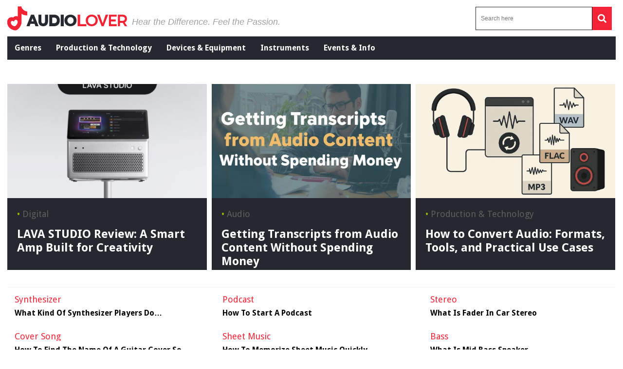

--- FILE ---
content_type: text/html; charset=UTF-8
request_url: https://audiolover.com/
body_size: 33969
content:
<!DOCTYPE HTML>

<html lang="en-US" prefix="og: http://ogp.me/ns# fb: http://ogp.me/ns/fb# website: http://ogp.me/ns/website#" style="margin-top:0 !important;">

<head>

<meta charset="UTF-8">

<meta name="viewport" content="width=device-width, initial-scale=1">
	
	<script data-grow-initializer="">!(function(){window.growMe||((window.growMe=function(e){window.growMe._.push(e);}),(window.growMe._=[]));var e=document.createElement("script");(e.type="text/javascript"),(e.src="https://faves.grow.me/main.js"),(e.defer=!0),e.setAttribute("data-grow-faves-site-id","U2l0ZTpjNzNiN2U2OC1jOGIxLTQzY2QtYjQ4NS1iMTI0Y2U2ZTM3YWI=");var t=document.getElementsByTagName("script")[0];t.parentNode.insertBefore(e,t);})();</script>
	
	
<script>
  (function (s, t, a, y, twenty, two) {
    s.Stay22 = s.Stay22 || {};
    s.Stay22.params = { lmaID: '686688224cfa7952b181e655' };
    twenty = t.createElement(a);
    two = t.getElementsByTagName(a)[0];
    twenty.async = 1;
    twenty.src = y;
    two.parentNode.insertBefore(twenty, two);
  })(window, document, 'script', 'https://scripts.stay22.com/letmeallez.js');
</script>


<style>
	.header-menu-mobile .main-menu,.header-menu-mobile .search-input-mobile .search-form button,header .header-menu .menu-left ul,header .header-menu .menu-left ul li a,header .revamped-menu-right button{display:flex;display:flex;display:flex}fieldset,legend{border:0;padding:0}@font-face{font-family:Droid Sans;src:url(https://fonts.gstatic.com/s/droidsans/v12/SlGVmQWMvZQIdix7AFxXkHNSbRYXags.woff2);font-display:swap}@font-face{font-family:"Droid Sans";font-style:normal;font-weight:400;font-display:swap;src:url(https://fonts.gstatic.com/s/droidsans/v18/SlGVmQWMvZQIdix7AFxXkHNSaA.ttf) format("truetype")}@font-face{font-family:"Droid Sans";font-style:normal;font-weight:700;font-display:swap;src:url(https://fonts.gstatic.com/s/droidsans/v18/SlGWmQWMvZQIdix7AFxXmMh3eDs1Yg.ttf) format("truetype")}@font-face{font-family:"Proxima Nova Lt";src:url("https://cdn.jsdelivr.net/npm/font-proxima-nova@1.0.1/fonts/ProximaNova-LightIt.eot");src:local("Proxima Nova Light Italic"),local("ProximaNova-LightIt"),url("https://cdn.jsdelivr.net/npm/font-proxima-nova@1.0.1/fonts/ProximaNova-LightIt.eot?#iefix") format("embedded-opentype"),url("https://cdn.jsdelivr.net/npm/font-proxima-nova@1.0.1/fonts/ProximaNova-LightIt.woff") format("woff"),url("https://cdn.jsdelivr.net/npm/font-proxima-nova@1.0.1/fonts/ProximaNova-LightIt.ttf") format("truetype");font-weight:300;font-style:italic}@font-face{font-family:"Proxima Nova Lt";src:url("https://cdn.jsdelivr.net/npm/font-proxima-nova@1.0.1/fonts/ProximaNova-Semibold.eot");src:local("Proxima Nova Semibold"),local("ProximaNova-Semibold"),url("https://cdn.jsdelivr.net/npm/font-proxima-nova@1.0.1/fonts/ProximaNova-Semibold.eot?#iefix") format("embedded-opentype"),url("https://cdn.jsdelivr.net/npm/font-proxima-nova@1.0.1/fonts/ProximaNova-Semibold.woff") format("woff"),url("https://cdn.jsdelivr.net/npm/font-proxima-nova@1.0.1/fonts/ProximaNova-Semibold.ttf") format("truetype");font-weight:600;font-style:normal}@font-face{font-family:"Proxima Nova Lt";src:url("https://cdn.jsdelivr.net/npm/font-proxima-nova@1.0.1/fonts/ProximaNova-SemiboldIt.eot");src:local("Proxima Nova Semibold Italic"),local("ProximaNova-SemiboldIt"),url("https://cdn.jsdelivr.net/npm/font-proxima-nova@1.0.1/fonts/ProximaNova-SemiboldIt.eot?#iefix") format("embedded-opentype"),url("https://cdn.jsdelivr.net/npm/font-proxima-nova@1.0.1/fonts/ProximaNova-SemiboldIt.woff") format("woff"),url("https://cdn.jsdelivr.net/npm/font-proxima-nova@1.0.1/fonts/ProximaNova-SemiboldIt.ttf") format("truetype");font-weight:600;font-style:italic}@font-face{font-family:"Proxima Nova Lt";src:url("https://cdn.jsdelivr.net/npm/font-proxima-nova@1.0.1/fonts/ProximaNova-Light.eot");src:local("Proxima Nova Light"),local("ProximaNova-Light"),url("https://cdn.jsdelivr.net/npm/font-proxima-nova@1.0.1/fonts/ProximaNova-Light.eot?#iefix") format("embedded-opentype"),url("https://cdn.jsdelivr.net/npm/font-proxima-nova@1.0.1/fonts/ProximaNova-Light.woff") format("woff"),url("https://cdn.jsdelivr.net/npm/font-proxima-nova@1.0.1/fonts/ProximaNova-Light.ttf") format("truetype");font-weight:300;font-style:normal}@font-face{font-family:"Font Awesome 5 Brands";font-style:normal;font-weight:400;font-display:block;src:url(https://cdnjs.cloudflare.com/ajax/libs/font-awesome/5.15.4/webfonts/fa-brands-400.eot);src:url(https://cdnjs.cloudflare.com/ajax/libs/font-awesome/5.15.4/webfonts/fa-brands-400.eot?#iefix) format("embedded-opentype"),url(https://cdnjs.cloudflare.com/ajax/libs/font-awesome/5.15.4/webfonts/fa-brands-400.woff2) format("woff2"),url(https://cdnjs.cloudflare.com/ajax/libs/font-awesome/5.15.4/webfonts/fa-brands-400.woff) format("woff"),url(https://cdnjs.cloudflare.com/ajax/libs/font-awesome/5.15.4/webfonts/fa-brands-400.ttf) format("truetype"),url(https://cdnjs.cloudflare.com/ajax/libs/font-awesome/5.15.4/webfonts/fa-brands-400.svg#fontawesome) format("svg")}@font-face{font-family:"Font Awesome 5 Free";font-style:normal;font-weight:400;font-display:block;src:url(https://cdnjs.cloudflare.com/ajax/libs/font-awesome/5.15.4/webfonts/fa-regular-400.eot);src:url(https://cdnjs.cloudflare.com/ajax/libs/font-awesome/5.15.4/webfonts/fa-regular-400.eot?#iefix) format("embedded-opentype"),url(https://cdnjs.cloudflare.com/ajax/libs/font-awesome/5.15.4/webfonts/fa-regular-400.woff2) format("woff2"),url(https://cdnjs.cloudflare.com/ajax/libs/font-awesome/5.15.4/webfonts/fa-regular-400.woff) format("woff"),url(https://cdnjs.cloudflare.com/ajax/libs/font-awesome/5.15.4/webfonts/fa-regular-400.ttf) format("truetype"),url(https://cdnjs.cloudflare.com/ajax/libs/font-awesome/5.15.4/webfonts/fa-regular-400.svg#fontawesome) format("svg")}@font-face{font-family:"Font Awesome 5 Free";font-style:normal;font-weight:900;font-display:block;src:url(https://cdnjs.cloudflare.com/ajax/libs/font-awesome/5.15.4/webfonts/fa-solid-900.eot);src:url(https://cdnjs.cloudflare.com/ajax/libs/font-awesome/5.15.4/webfonts/fa-solid-900.eot?#iefix) format("embedded-opentype"),url(https://cdnjs.cloudflare.com/ajax/libs/font-awesome/5.15.4/webfonts/fa-solid-900.woff2) format("woff2"),url(https://cdnjs.cloudflare.com/ajax/libs/font-awesome/5.15.4/webfonts/fa-solid-900.woff) format("woff"),url(https://cdnjs.cloudflare.com/ajax/libs/font-awesome/5.15.4/webfonts/fa-solid-900.ttf) format("truetype"),url(https://cdnjs.cloudflare.com/ajax/libs/font-awesome/5.15.4/webfonts/fa-solid-900.svg#fontawesome) format("svg")}header .header-upper{justify-content:center;align-items:center}.header-menu-mobile .search-input-mobile .search-form button,header .revamped-menu-right button{justify-content:center;align-items:center}header .header-menu .menu-left ul{align-items:center;justify-content:space-evenly}header .header-menu .menu-left ul li a{align-items:center}.header-menu-mobile .main-menu{background:#211f1e;width:100%}#moove_gdpr_cookie_info_bar.moove-gdpr-light-scheme .moove-gdpr-info-bar-container .moove-gdpr-info-bar-content h2{color:#00235d!important;font-size:18px!important;font-weight:700!important}.fa,.fab,.far,.fas{-moz-osx-font-smoothing:grayscale;-webkit-font-smoothing:antialiased;display:inline-block;font-style:normal;font-variant:normal;text-rendering:auto;line-height:1}.fa-bars:before{content:"\f0c9"}.fa-copy:before{content:"\f0c5"}.fa-envelope:before{content:"\f0e0"}.fa-facebook-f:before{content:"\f39e"}.fa-long-arrow-alt-left:before{content:"\f30a"}.fa-pinterest:before{content:"\f0d2"}.fa-search:before{content:"\f002"}.fa-twitter:before{content:"\f099"}.fa-whatsapp:before{content:"\f232"}.fab{font-family:"Font Awesome 5 Brands"}.fab,.far{font-weight:400}.fa,.far,.fas{font-family:"Font Awesome 5 Free"}.fa,.fas{font-weight:900}a,abbr,acronym,address,applet,article,aside,audio,b,big,blockquote,body,canvas,caption,center,cite,code,dd,del,details,dfn,div,dl,dt,em,embed,fieldset,figcaption,figure,footer,form,h1,h2,h3,h4,h5,h6,header,hgroup,i,iframe,img,ins,kbd,label,legend,li,mark,menu,nav,object,ol,output,p,pre,q,ruby,s,samp,section,small,span,strike,strong,sub,summary,sup,table,tbody,td,tfoot,th,thead,time,tr,tt,u,ul,var,video{margin:0;padding:0;border:0;font-size:100%;font:inherit;vertical-align:baseline}:focus,a:active,a:hover{outline:0}article,aside,details,figcaption,figure,footer,header,hgroup,menu,nav,section{display:block}body{line-height:1}ul{list-style:none}blockquote,q{quotes:none}blockquote:after,blockquote:before,q:after,q:before{content:"";content:none}input[type=search]::-webkit-search-cancel-button,input[type=search]::-webkit-search-decoration,input[type=search]::-webkit-search-results-button,input[type=search]::-webkit-search-results-decoration{-webkit-appearance:none;-moz-appearance:none}input[type=search]{-webkit-appearance:none;-moz-appearance:none;-webkit-box-sizing:content-box;-moz-box-sizing:content-box;box-sizing:content-box}audio,canvas,video{display:inline-block;max-width:100%}audio:not([controls]){display:none;height:0}.article-con .article-main .related-tag .tag.hide,.header-menu-mobile .menu-list-mobile,.hide-this,.latest-articles-lists .container .latest-articles-pagination,.page-about-us .default-page form .comment-form-cookies-consent,.page-contact-us .default-page form .comment-form-cookies-consent,.page-privacy-policy .default-page form .comment-form-cookies-consent,.page-terms .default-page form .comment-form-cookies-consent,.page-write-for-us .default-page form .comment-form-cookies-consent,.product-template-default .article-con .article-main .article-head .left #product-detail1 .owl-nav.disabled,.social-bottom,.social-bottom .social-con ul li #copy-url,[hidden]{display:none}html{font-size:100%;-webkit-text-size-adjust:100%;-ms-text-size-adjust:100%}a:focus{outline:dotted thin}img{border:0;-ms-interpolation-mode:bicubic;vertical-align:middle}figure,form{margin:0}legend{white-space:normal}button,input,select,textarea{font-size:100%;margin:0;vertical-align:baseline}button,input{line-height:normal}button,select{text-transform:none}button,html input[type=button],input[type=reset],input[type=submit]{-webkit-appearance:button}input[type=checkbox],input[type=radio]{box-sizing:border-box;padding:0}input[type=search]{-webkit-appearance:textfield;-moz-box-sizing:content-box;-webkit-box-sizing:content-box;box-sizing:content-box}input[type=search]::-webkit-search-cancel-button,input[type=search]::-webkit-search-decoration{-webkit-appearance:none}button::-moz-focus-inner,input::-moz-focus-inner{border:0;padding:0}textarea{resize:vertical;overflow:auto;vertical-align:top;resize:vertical}table{border-collapse:collapse;border-spacing:0}button,html,input,select,textarea{color:#222}::-moz-selection{background:#b3d4fc;text-shadow:none}::selection{background:#b3d4fc;text-shadow:none}fieldset{margin:0}.chromeframe{margin:.2em 0;background:#ccc;color:#000;padding:.2em 0}*{box-sizing:border-box}h1{width:100%;font-family:"Droid Sans",sans-serif;font-weight:700;color:#00235d;font-size:30px;margin:40px 0 20px}.hide-h1{opacity:0;position:absolute;pointer-events:none;height:0;top:0;left:0}.default-page{padding-bottom:40px}.article-con .article-main .text-con h3,.cat-desc h3,.default-page h2,.default-page h3{width:100%;font-family:"Droid Sans",sans-serif;font-weight:700;color:#00235d;font-size:24px;margin:20px 0 10px}.article-con .article-main .text-con h4,.cat-desc h4,.default-page h4{width:100%;font-family:"Droid Sans",sans-serif;font-weight:700;color:#00235d;font-size:19px;margin:20px 0 10px}.article-con .article-main .text-con h5,.article-con .article-main .text-con h6,.cat-desc h5,.cat-desc h6,.default-page h5,.default-page h6{width:100%;font-family:"Droid Sans",sans-serif;font-weight:700;color:#00235d;font-size:17px;margin:20px 0 10px}.default-page p,.page span{font-family:"Droid Sans",sans-serif;color:#5f5f5f;font-size:18px;line-height:20px}.article-con .article-main .article-head .right .tag-con .tag-con-category span,.article-con .article-main .text-con strong,.cat-desc strong,.default-page p strong,.product-template-default .article-con .article-main .article-head .right .text strong{font-weight:700}.page-not-found{text-align:center;padding:100px 0;width:100%}.page-not-found h1{font-size:50px;color:#5f5f5f}.page-not-found a{font-family:"Droid Sans",sans-serif;text-decoration:none;font-size:20px;color:#00235d}.page-not-found img{max-width:500px;width:100%}.page-not-found .search-form{display:flex;width:100%;max-width:500px;margin:0 auto;padding:20px 0}.header-menu-mobile .search-input-mobile .search-form,.header-menu-mobile .search-input-mobile .search-form label,.page-not-found .search-form label,.social-bottom .social-con ul,header .revamped-menu-right .search-form,header .revamped-menu-right .search-form label{display:flex;width:100%}.page-not-found .search-form input[type=search]{height:46px;border:1px solid #00235d;font-size:14px;padding:0 10px;width:100%}.page-not-found .search-form button{height:48px;background:#00235d;padding:0 12px;margin-left:8px;color:#fff;display:flex;justify-content:center;align-items:center;text-decoration:none;font-size:18px;border:none}.page-about-us .default-page,.page-contact-us .default-page,.page-privacy-policy .default-page,.page-terms .default-page,.page-write-for-us .default-page{padding:40px 0}.page-about-us .default-page a,.page-contact-us .default-page a,.page-privacy-policy .default-page a,.page-terms .default-page a,.page-write-for-us .default-page a{color:#00235d;font-family:"Droid Sans",sans-serif;text-decoration:none}.page-about-us .default-page form,.page-contact-us .default-page form,.page-privacy-policy .default-page form,.page-terms .default-page form,.page-write-for-us .default-page form{display:flex;flex-wrap:wrap;flex-direction:column;margin:20px 0}.page-about-us .default-page form label,.page-contact-us .default-page form label,.page-privacy-policy .default-page form label,.page-terms .default-page form label,.page-write-for-us .default-page form label{display:block;margin-top:10px;font-family:"Droid Sans",sans-serif;font-size:18px}.page-about-us .default-page form input[type=email],.page-about-us .default-page form input[type=text],.page-contact-us .default-page form input[type=email],.page-contact-us .default-page form input[type=text],.page-privacy-policy .default-page form input[type=email],.page-privacy-policy .default-page form input[type=text],.page-terms .default-page form input[type=email],.page-terms .default-page form input[type=text],.page-write-for-us .default-page form input[type=email],.page-write-for-us .default-page form input[type=text]{border:none;border-bottom:1px solid #efefee;padding:20px 0 10px;font-family:"Droid Sans",sans-serif;font-size:14px}.page-about-us .default-page form textarea,.page-contact-us .default-page form textarea,.page-privacy-policy .default-page form textarea,.page-terms .default-page form textarea,.page-write-for-us .default-page form textarea{border:none;border-bottom:1px solid #efefee;padding:20px 0 10px;resize:none;font-family:"Droid Sans",sans-serif;font-size:14px}.page-about-us .default-page form #submit,.page-about-us .default-page form input[type=submit],.page-contact-us .default-page form #submit,.page-contact-us .default-page form input[type=submit],.page-privacy-policy .default-page form #submit,.page-privacy-policy .default-page form input[type=submit],.page-terms .default-page form #submit,.page-terms .default-page form input[type=submit],.page-write-for-us .default-page form #submit,.page-write-for-us .default-page form input[type=submit]{align-self:flex-end;background-color:#00235d!important;text-transform:uppercase;font-size:16px!important;color:#fff!important;text-decoration:none;font-family:Oswald,sans-serif;line-height:15px!important;padding:12px 25px!important;border-radius:5px!important;margin-top:25px!important;border:none!important;transition:.3s}.page-about-us .default-page form #submit:hover,.page-about-us .default-page form input[type=submit]:hover,.page-contact-us .default-page form #submit:hover,.page-contact-us .default-page form input[type=submit]:hover,.page-privacy-policy .default-page form #submit:hover,.page-privacy-policy .default-page form input[type=submit]:hover,.page-terms .default-page form #submit:hover,.page-terms .default-page form input[type=submit]:hover,.page-write-for-us .default-page form #submit:hover,.page-write-for-us .default-page form input[type=submit]:hover{background-color:#033c9a}.page-about-us .default-page .wpcf7-not-valid-tip,.page-contact-us .default-page .wpcf7-not-valid-tip,.page-privacy-policy .default-page .wpcf7-not-valid-tip,.page-terms .default-page .wpcf7-not-valid-tip,.page-write-for-us .default-page .wpcf7-not-valid-tip{position:relative;top:4px;font-family:"Droid Sans",sans-serif;font-size:12px}.page-about-us .default-page .wpcf7-response-output,.page-contact-us .default-page .wpcf7-response-output,.page-privacy-policy .default-page .wpcf7-response-output,.page-terms .default-page .wpcf7-response-output,.page-write-for-us .default-page .wpcf7-response-output{font-family:"Droid Sans",sans-serif;font-size:14px}.page-template-default h1{margin-top:0!important}.no-product-available{font-family:"Droid Sans",sans-serif;font-weight:700;color:#00235d;font-size:30px;margin:0 0 40px}.adsense-wrapper{width:100%;margin:auto;text-align:center;display:block}.bottom-page-ads,.top-page-ads{width:100%;height:280px;max-height:300px;margin:auto}.animated{-webkit-animation-duration:.7s;animation-duration:.7s;-webkit-animation-fill-mode:both;animation-fill-mode:both}.animated.infinite{-webkit-animation-iteration-count:infinite;animation-iteration-count:infinite}.animated.hinge{-webkit-animation-duration:2s;animation-duration:2s}.animated.bounceIn,.animated.bounceOut,.animated.flipOutX,.animated.flipOutY{-webkit-animation-duration:.75s;animation-duration:.75s}@-webkit-keyframes bounce{20%,53%,80%,from,to{-webkit-animation-timing-function:cubic-bezier(0.215,0.61,0.355,1);animation-timing-function:cubic-bezier(0.215,0.61,0.355,1);-webkit-transform:translate3d(0,0,0);transform:translate3d(0,0,0)}40%,43%{-webkit-animation-timing-function:cubic-bezier(0.755,0.05,0.855,0.06);animation-timing-function:cubic-bezier(0.755,0.05,0.855,0.06);-webkit-transform:translate3d(0,-30px,0);transform:translate3d(0,-30px,0)}70%{-webkit-animation-timing-function:cubic-bezier(0.755,0.05,0.855,0.06);animation-timing-function:cubic-bezier(0.755,0.05,0.855,0.06);-webkit-transform:translate3d(0,-15px,0);transform:translate3d(0,-15px,0)}90%{-webkit-transform:translate3d(0,-4px,0);transform:translate3d(0,-4px,0)}}@keyframes bounce{20%,53%,80%,from,to{-webkit-animation-timing-function:cubic-bezier(0.215,0.61,0.355,1);animation-timing-function:cubic-bezier(0.215,0.61,0.355,1);-webkit-transform:translate3d(0,0,0);transform:translate3d(0,0,0)}40%,43%{-webkit-animation-timing-function:cubic-bezier(0.755,0.05,0.855,0.06);animation-timing-function:cubic-bezier(0.755,0.05,0.855,0.06);-webkit-transform:translate3d(0,-20px,0);transform:translate3d(0,-20px,0)}70%{-webkit-animation-timing-function:cubic-bezier(0.755,0.05,0.855,0.06);animation-timing-function:cubic-bezier(0.755,0.05,0.855,0.06);-webkit-transform:translate3d(0,-10px,0);transform:translate3d(0,-10px,0)}90%{-webkit-transform:translate3d(0,-4px,0);transform:translate3d(0,-4px,0)}}.bounce{-webkit-animation-name:bounce infinite;animation-name:bounce infinite;-webkit-transform-origin:center bottom;transform-origin:center bottom}@-webkit-keyframes flash{50%,from,to{opacity:1}25%,75%{opacity:0}}@keyframes flash{50%,from,to{opacity:1}25%,75%{opacity:0}}.flash{-webkit-animation-name:flash;animation-name:flash}@-webkit-keyframes pulse{from,to{-webkit-transform:scale3d(1,1,1);transform:scale3d(1,1,1)}50%{-webkit-transform:scale3d(1.05,1.05,1.05);transform:scale3d(1.05,1.05,1.05)}}@keyframes pulse{from,to{-webkit-transform:scale3d(1,1,1);transform:scale3d(1,1,1)}50%{-webkit-transform:scale3d(1.05,1.05,1.05);transform:scale3d(1.05,1.05,1.05)}}.pulse{-webkit-animation-name:pulse;animation-name:pulse}@-webkit-keyframes rubberBand{from,to{-webkit-transform:scale3d(1,1,1);transform:scale3d(1,1,1)}30%{-webkit-transform:scale3d(1.25,.75,1);transform:scale3d(1.25,.75,1)}40%{-webkit-transform:scale3d(.75,1.25,1);transform:scale3d(.75,1.25,1)}50%{-webkit-transform:scale3d(1.15,.85,1);transform:scale3d(1.15,.85,1)}65%{-webkit-transform:scale3d(.95,1.05,1);transform:scale3d(.95,1.05,1)}75%{-webkit-transform:scale3d(1.05,.95,1);transform:scale3d(1.05,.95,1)}}@keyframes rubberBand{from,to{-webkit-transform:scale3d(1,1,1);transform:scale3d(1,1,1)}30%{-webkit-transform:scale3d(1.25,.75,1);transform:scale3d(1.25,.75,1)}40%{-webkit-transform:scale3d(.75,1.25,1);transform:scale3d(.75,1.25,1)}50%{-webkit-transform:scale3d(1.15,.85,1);transform:scale3d(1.15,.85,1)}65%{-webkit-transform:scale3d(.95,1.05,1);transform:scale3d(.95,1.05,1)}75%{-webkit-transform:scale3d(1.05,.95,1);transform:scale3d(1.05,.95,1)}}.rubberBand{-webkit-animation-name:rubberBand;animation-name:rubberBand}@-webkit-keyframes shake{from,to{-webkit-transform:translate3d(0,0,0);transform:translate3d(0,0,0)}10%,30%,50%,70%,90%{-webkit-transform:translate3d(-10px,0,0);transform:translate3d(-10px,0,0)}20%,40%,60%,80%{-webkit-transform:translate3d(10px,0,0);transform:translate3d(10px,0,0)}}@keyframes shake{from,to{-webkit-transform:translate3d(0,0,0);transform:translate3d(0,0,0)}10%,30%,50%,70%,90%{-webkit-transform:translate3d(-10px,0,0);transform:translate3d(-10px,0,0)}20%,40%,60%,80%{-webkit-transform:translate3d(10px,0,0);transform:translate3d(10px,0,0)}}.shake{-webkit-animation-name:shake;animation-name:shake}@-webkit-keyframes headShake{0%,50%{-webkit-transform:translateX(0);transform:translateX(0)}6.5%{-webkit-transform:translateX(-6px) rotateY(-9deg);transform:translateX(-6px) rotateY(-9deg)}18.5%{-webkit-transform:translateX(5px) rotateY(7deg);transform:translateX(5px) rotateY(7deg)}31.5%{-webkit-transform:translateX(-3px) rotateY(-5deg);transform:translateX(-3px) rotateY(-5deg)}43.5%{-webkit-transform:translateX(2px) rotateY(3deg);transform:translateX(2px) rotateY(3deg)}}@keyframes headShake{0%,50%{-webkit-transform:translateX(0);transform:translateX(0)}6.5%{-webkit-transform:translateX(-6px) rotateY(-9deg);transform:translateX(-6px) rotateY(-9deg)}18.5%{-webkit-transform:translateX(5px) rotateY(7deg);transform:translateX(5px) rotateY(7deg)}31.5%{-webkit-transform:translateX(-3px) rotateY(-5deg);transform:translateX(-3px) rotateY(-5deg)}43.5%{-webkit-transform:translateX(2px) rotateY(3deg);transform:translateX(2px) rotateY(3deg)}}.headShake{-webkit-animation-timing-function:ease-in-out;animation-timing-function:ease-in-out;-webkit-animation-name:headShake;animation-name:headShake}@-webkit-keyframes swing{20%{-webkit-transform:rotate3d(0,0,1,15deg);transform:rotate3d(0,0,1,15deg)}40%{-webkit-transform:rotate3d(0,0,1,-10deg);transform:rotate3d(0,0,1,-10deg)}60%{-webkit-transform:rotate3d(0,0,1,5deg);transform:rotate3d(0,0,1,5deg)}80%{-webkit-transform:rotate3d(0,0,1,-5deg);transform:rotate3d(0,0,1,-5deg)}to{-webkit-transform:rotate3d(0,0,1,0deg);transform:rotate3d(0,0,1,0deg)}}@keyframes swing{20%{-webkit-transform:rotate3d(0,0,1,15deg);transform:rotate3d(0,0,1,15deg)}40%{-webkit-transform:rotate3d(0,0,1,-10deg);transform:rotate3d(0,0,1,-10deg)}60%{-webkit-transform:rotate3d(0,0,1,5deg);transform:rotate3d(0,0,1,5deg)}80%{-webkit-transform:rotate3d(0,0,1,-5deg);transform:rotate3d(0,0,1,-5deg)}to{-webkit-transform:rotate3d(0,0,1,0deg);transform:rotate3d(0,0,1,0deg)}}.swing{-webkit-transform-origin:top center;transform-origin:top center;-webkit-animation-name:swing;animation-name:swing}@-webkit-keyframes tada{from,to{-webkit-transform:scale3d(1,1,1);transform:scale3d(1,1,1)}10%,20%{-webkit-transform:scale3d(.9,.9,.9) rotate3d(0,0,1,-3deg);transform:scale3d(.9,.9,.9) rotate3d(0,0,1,-3deg)}30%,50%,70%,90%{-webkit-transform:scale3d(1.1,1.1,1.1) rotate3d(0,0,1,3deg);transform:scale3d(1.1,1.1,1.1) rotate3d(0,0,1,3deg)}40%,60%,80%{-webkit-transform:scale3d(1.1,1.1,1.1) rotate3d(0,0,1,-3deg);transform:scale3d(1.1,1.1,1.1) rotate3d(0,0,1,-3deg)}}@keyframes tada{from,to{-webkit-transform:scale3d(1,1,1);transform:scale3d(1,1,1)}10%,20%{-webkit-transform:scale3d(.9,.9,.9) rotate3d(0,0,1,-3deg);transform:scale3d(.9,.9,.9) rotate3d(0,0,1,-3deg)}30%,50%,70%,90%{-webkit-transform:scale3d(1.1,1.1,1.1) rotate3d(0,0,1,3deg);transform:scale3d(1.1,1.1,1.1) rotate3d(0,0,1,3deg)}40%,60%,80%{-webkit-transform:scale3d(1.1,1.1,1.1) rotate3d(0,0,1,-3deg);transform:scale3d(1.1,1.1,1.1) rotate3d(0,0,1,-3deg)}}.tada{-webkit-animation-name:tada;animation-name:tada}@-webkit-keyframes wobble{from,to{-webkit-transform:none;transform:none}15%{-webkit-transform:translate3d(-25%,0,0) rotate3d(0,0,1,-5deg);transform:translate3d(-25%,0,0) rotate3d(0,0,1,-5deg)}30%{-webkit-transform:translate3d(20%,0,0) rotate3d(0,0,1,3deg);transform:translate3d(20%,0,0) rotate3d(0,0,1,3deg)}45%{-webkit-transform:translate3d(-15%,0,0) rotate3d(0,0,1,-3deg);transform:translate3d(-15%,0,0) rotate3d(0,0,1,-3deg)}60%{-webkit-transform:translate3d(10%,0,0) rotate3d(0,0,1,2deg);transform:translate3d(10%,0,0) rotate3d(0,0,1,2deg)}75%{-webkit-transform:translate3d(-5%,0,0) rotate3d(0,0,1,-1deg);transform:translate3d(-5%,0,0) rotate3d(0,0,1,-1deg)}}@keyframes wobble{from,to{-webkit-transform:none;transform:none}15%{-webkit-transform:translate3d(-25%,0,0) rotate3d(0,0,1,-5deg);transform:translate3d(-25%,0,0) rotate3d(0,0,1,-5deg)}30%{-webkit-transform:translate3d(20%,0,0) rotate3d(0,0,1,3deg);transform:translate3d(20%,0,0) rotate3d(0,0,1,3deg)}45%{-webkit-transform:translate3d(-15%,0,0) rotate3d(0,0,1,-3deg);transform:translate3d(-15%,0,0) rotate3d(0,0,1,-3deg)}60%{-webkit-transform:translate3d(10%,0,0) rotate3d(0,0,1,2deg);transform:translate3d(10%,0,0) rotate3d(0,0,1,2deg)}75%{-webkit-transform:translate3d(-5%,0,0) rotate3d(0,0,1,-1deg);transform:translate3d(-5%,0,0) rotate3d(0,0,1,-1deg)}}.wobble{-webkit-animation-name:wobble;animation-name:wobble}@-webkit-keyframes jello{11.1%,from,to{-webkit-transform:none;transform:none}22.2%{-webkit-transform:skewX(-12.5deg) skewY(-12.5deg);transform:skewX(-12.5deg) skewY(-12.5deg)}33.3%{-webkit-transform:skewX(6.25deg) skewY(6.25deg);transform:skewX(6.25deg) skewY(6.25deg)}44.4%{-webkit-transform:skewX(-3.125deg) skewY(-3.125deg);transform:skewX(-3.125deg) skewY(-3.125deg)}55.5%{-webkit-transform:skewX(1.5625deg) skewY(1.5625deg);transform:skewX(1.5625deg) skewY(1.5625deg)}66.6%{-webkit-transform:skewX(-.78125deg) skewY(-.78125deg);transform:skewX(-.78125deg) skewY(-.78125deg)}77.7%{-webkit-transform:skewX(.390625deg) skewY(.390625deg);transform:skewX(.390625deg) skewY(.390625deg)}88.8%{-webkit-transform:skewX(-.1953125deg) skewY(-.1953125deg);transform:skewX(-.1953125deg) skewY(-.1953125deg)}}@keyframes jello{11.1%,from,to{-webkit-transform:none;transform:none}22.2%{-webkit-transform:skewX(-12.5deg) skewY(-12.5deg);transform:skewX(-12.5deg) skewY(-12.5deg)}33.3%{-webkit-transform:skewX(6.25deg) skewY(6.25deg);transform:skewX(6.25deg) skewY(6.25deg)}44.4%{-webkit-transform:skewX(-3.125deg) skewY(-3.125deg);transform:skewX(-3.125deg) skewY(-3.125deg)}55.5%{-webkit-transform:skewX(1.5625deg) skewY(1.5625deg);transform:skewX(1.5625deg) skewY(1.5625deg)}66.6%{-webkit-transform:skewX(-.78125deg) skewY(-.78125deg);transform:skewX(-.78125deg) skewY(-.78125deg)}77.7%{-webkit-transform:skewX(.390625deg) skewY(.390625deg);transform:skewX(.390625deg) skewY(.390625deg)}88.8%{-webkit-transform:skewX(-.1953125deg) skewY(-.1953125deg);transform:skewX(-.1953125deg) skewY(-.1953125deg)}}.jello{-webkit-animation-name:jello;animation-name:jello;-webkit-transform-origin:center;transform-origin:center}@-webkit-keyframes bounceIn{20%,40%,60%,80%,from,to{-webkit-animation-timing-function:cubic-bezier(0.215,0.61,0.355,1);animation-timing-function:cubic-bezier(0.215,0.61,0.355,1)}0%{opacity:0;-webkit-transform:scale3d(.3,.3,.3);transform:scale3d(.3,.3,.3)}20%{-webkit-transform:scale3d(1.1,1.1,1.1);transform:scale3d(1.1,1.1,1.1)}40%{-webkit-transform:scale3d(.9,.9,.9);transform:scale3d(.9,.9,.9)}60%{opacity:1;-webkit-transform:scale3d(1.03,1.03,1.03);transform:scale3d(1.03,1.03,1.03)}80%{-webkit-transform:scale3d(.97,.97,.97);transform:scale3d(.97,.97,.97)}to{opacity:1;-webkit-transform:scale3d(1,1,1);transform:scale3d(1,1,1)}}@keyframes bounceIn{20%,40%,60%,80%,from,to{-webkit-animation-timing-function:cubic-bezier(0.215,0.61,0.355,1);animation-timing-function:cubic-bezier(0.215,0.61,0.355,1)}0%{opacity:0;-webkit-transform:scale3d(.3,.3,.3);transform:scale3d(.3,.3,.3)}20%{-webkit-transform:scale3d(1.1,1.1,1.1);transform:scale3d(1.1,1.1,1.1)}40%{-webkit-transform:scale3d(.9,.9,.9);transform:scale3d(.9,.9,.9)}60%{opacity:1;-webkit-transform:scale3d(1.03,1.03,1.03);transform:scale3d(1.03,1.03,1.03)}80%{-webkit-transform:scale3d(.97,.97,.97);transform:scale3d(.97,.97,.97)}to{opacity:1;-webkit-transform:scale3d(1,1,1);transform:scale3d(1,1,1)}}.bounceIn{-webkit-animation-name:bounceIn;animation-name:bounceIn}@-webkit-keyframes bounceInDown{60%,75%,90%,from,to{-webkit-animation-timing-function:cubic-bezier(0.215,0.61,0.355,1);animation-timing-function:cubic-bezier(0.215,0.61,0.355,1)}0%{opacity:0;-webkit-transform:translate3d(0,-100px,0);transform:translate3d(0,-100px,0)}60%{opacity:1;-webkit-transform:translate3d(0,25px,0);transform:translate3d(0,25px,0)}75%{-webkit-transform:translate3d(0,-10px,0);transform:translate3d(0,-10px,0)}90%{-webkit-transform:translate3d(0,5px,0);transform:translate3d(0,5px,0)}to{-webkit-transform:translate3d(0,0,0);transform:translate3d(0,0,0)}}@keyframes bounceInDown{60%,75%,90%,from,to{-webkit-animation-timing-function:cubic-bezier(0.215,0.61,0.355,1);animation-timing-function:cubic-bezier(0.215,0.61,0.355,1)}0%{opacity:0;-webkit-transform:translate3d(0,-100px,0);transform:translate3d(0,-100px,0)}60%{opacity:1;-webkit-transform:translate3d(0,25px,0);transform:translate3d(0,25px,0)}75%{-webkit-transform:translate3d(0,-10px,0);transform:translate3d(0,-10px,0)}90%{-webkit-transform:translate3d(0,5px,0);transform:translate3d(0,5px,0)}to{-webkit-transform:translate3d(0,0,0);transform:translate3d(0,0,0)}}.bounceInDown{-webkit-animation-name:bounceInDown;animation-name:bounceInDown}@-webkit-keyframes bounceInLeft{60%,75%,90%,from,to{-webkit-animation-timing-function:cubic-bezier(0.215,0.61,0.355,1);animation-timing-function:cubic-bezier(0.215,0.61,0.355,1)}0%{opacity:0;-webkit-transform:translate3d(-3000px,0,0);transform:translate3d(-3000px,0,0)}60%{opacity:1;-webkit-transform:translate3d(25px,0,0);transform:translate3d(25px,0,0)}75%{-webkit-transform:translate3d(-10px,0,0);transform:translate3d(-10px,0,0)}90%{-webkit-transform:translate3d(5px,0,0);transform:translate3d(5px,0,0)}to{-webkit-transform:none;transform:none}}@keyframes bounceInLeft{60%,75%,90%,from,to{-webkit-animation-timing-function:cubic-bezier(0.215,0.61,0.355,1);animation-timing-function:cubic-bezier(0.215,0.61,0.355,1)}0%{opacity:0;-webkit-transform:translate3d(-3000px,0,0);transform:translate3d(-3000px,0,0)}60%{opacity:1;-webkit-transform:translate3d(25px,0,0);transform:translate3d(25px,0,0)}75%{-webkit-transform:translate3d(-10px,0,0);transform:translate3d(-10px,0,0)}90%{-webkit-transform:translate3d(5px,0,0);transform:translate3d(5px,0,0)}to{-webkit-transform:none;transform:none}}.bounceInLeft{-webkit-animation-name:bounceInLeft;animation-name:bounceInLeft}@-webkit-keyframes bounceInRight{60%,75%,90%,from,to{-webkit-animation-timing-function:cubic-bezier(0.215,0.61,0.355,1);animation-timing-function:cubic-bezier(0.215,0.61,0.355,1)}from{opacity:0;-webkit-transform:translate3d(2000px,0,0);transform:translate3d(2000px,0,0)}60%{opacity:1;-webkit-transform:translate3d(-10px,0,0);transform:translate3d(-10px,0,0)}90%{-webkit-transform:translate3d(0,0,0);transform:translate3d(0,0,0)}to{-webkit-transform:none;transform:none}}@keyframes bounceInRight{60%,75%,90%,from,to{-webkit-animation-timing-function:cubic-bezier(0.215,0.61,0.355,1);animation-timing-function:cubic-bezier(0.215,0.61,0.355,1)}from{opacity:0;-webkit-transform:translate3d(2000px,0,0);transform:translate3d(2000px,0,0)}60%{opacity:1;-webkit-transform:translate3d(-10px,0,0);transform:translate3d(-10px,0,0)}90%{-webkit-transform:translate3d(0,0,0);transform:translate3d(0,0,0)}to{-webkit-transform:none;transform:none}}.bounceInRight{-webkit-animation-name:bounceInRight;animation-name:bounceInRight}@-webkit-keyframes bounceInUp{60%,75%,90%,from,to{-webkit-animation-timing-function:cubic-bezier(0.215,0.61,0.355,1);animation-timing-function:cubic-bezier(0.215,0.61,0.355,1)}from{opacity:0;-webkit-transform:translate3d(0,3000px,0);transform:translate3d(0,3000px,0)}60%{opacity:1;-webkit-transform:translate3d(0,-20px,0);transform:translate3d(0,-20px,0)}75%{-webkit-transform:translate3d(0,10px,0);transform:translate3d(0,10px,0)}90%{-webkit-transform:translate3d(0,-5px,0);transform:translate3d(0,-5px,0)}to{-webkit-transform:translate3d(0,0,0);transform:translate3d(0,0,0)}}@keyframes bounceInUp{60%,75%,90%,from,to{-webkit-animation-timing-function:cubic-bezier(0.215,0.61,0.355,1);animation-timing-function:cubic-bezier(0.215,0.61,0.355,1)}from{opacity:0;-webkit-transform:translate3d(0,3000px,0);transform:translate3d(0,3000px,0)}60%{opacity:1;-webkit-transform:translate3d(0,-20px,0);transform:translate3d(0,-20px,0)}75%{-webkit-transform:translate3d(0,10px,0);transform:translate3d(0,10px,0)}90%{-webkit-transform:translate3d(0,-5px,0);transform:translate3d(0,-5px,0)}to{-webkit-transform:translate3d(0,0,0);transform:translate3d(0,0,0)}}.bounceInUp{-webkit-animation-name:bounceInUp;animation-name:bounceInUp}@-webkit-keyframes bounceOut{20%{-webkit-transform:scale3d(.9,.9,.9);transform:scale3d(.9,.9,.9)}50%,55%{opacity:1;-webkit-transform:scale3d(1.1,1.1,1.1);transform:scale3d(1.1,1.1,1.1)}to{opacity:0;-webkit-transform:scale3d(.3,.3,.3);transform:scale3d(.3,.3,.3)}}@keyframes bounceOut{20%{-webkit-transform:scale3d(.9,.9,.9);transform:scale3d(.9,.9,.9)}50%,55%{opacity:1;-webkit-transform:scale3d(1.1,1.1,1.1);transform:scale3d(1.1,1.1,1.1)}to{opacity:0;-webkit-transform:scale3d(.3,.3,.3);transform:scale3d(.3,.3,.3)}}.bounceOut{-webkit-animation-name:bounceOut;animation-name:bounceOut}@-webkit-keyframes bounceOutDown{20%{-webkit-transform:translate3d(0,10px,0);transform:translate3d(0,10px,0)}40%,45%{opacity:1;-webkit-transform:translate3d(0,-20px,0);transform:translate3d(0,-20px,0)}to{opacity:0;-webkit-transform:translate3d(0,2000px,0);transform:translate3d(0,2000px,0)}}@keyframes bounceOutDown{20%{-webkit-transform:translate3d(0,10px,0);transform:translate3d(0,10px,0)}40%,45%{opacity:1;-webkit-transform:translate3d(0,-20px,0);transform:translate3d(0,-20px,0)}to{opacity:0;-webkit-transform:translate3d(0,2000px,0);transform:translate3d(0,2000px,0)}}.bounceOutDown{-webkit-animation-name:bounceOutDown;animation-name:bounceOutDown}@-webkit-keyframes bounceOutLeft{20%{opacity:1;-webkit-transform:translate3d(10px,0,0);transform:translate3d(10px,0,0)}to{opacity:0;-webkit-transform:translate3d(-2000px,0,0);transform:translate3d(-2000px,0,0)}}@keyframes bounceOutLeft{20%{opacity:1;-webkit-transform:translate3d(10px,0,0);transform:translate3d(10px,0,0)}to{opacity:0;-webkit-transform:translate3d(-2000px,0,0);transform:translate3d(-2000px,0,0)}}.bounceOutLeft{-webkit-animation-name:bounceOutLeft;animation-name:bounceOutLeft}@-webkit-keyframes bounceOutRight{20%{opacity:1;-webkit-transform:translate3d(-20px,0,0);transform:translate3d(-20px,0,0)}to{opacity:0;-webkit-transform:translate3d(2000px,0,0);transform:translate3d(2000px,0,0)}}@keyframes bounceOutRight{20%{opacity:1;-webkit-transform:translate3d(-20px,0,0);transform:translate3d(-20px,0,0)}to{opacity:0;-webkit-transform:translate3d(2000px,0,0);transform:translate3d(2000px,0,0)}}.bounceOutRight{-webkit-animation-name:bounceOutRight;animation-name:bounceOutRight}@-webkit-keyframes bounceOutUp{20%{-webkit-transform:translate3d(0,-10px,0);transform:translate3d(0,-10px,0)}40%,45%{opacity:1;-webkit-transform:translate3d(0,20px,0);transform:translate3d(0,20px,0)}to{opacity:0;-webkit-transform:translate3d(0,-2000px,0);transform:translate3d(0,-2000px,0)}}@keyframes bounceOutUp{20%{-webkit-transform:translate3d(0,-10px,0);transform:translate3d(0,-10px,0)}40%,45%{opacity:1;-webkit-transform:translate3d(0,20px,0);transform:translate3d(0,20px,0)}to{opacity:0;-webkit-transform:translate3d(0,-2000px,0);transform:translate3d(0,-2000px,0)}}.bounceOutUp{-webkit-animation-name:bounceOutUp;animation-name:bounceOutUp}@-webkit-keyframes fadeIn{from{opacity:0}to{opacity:1}}@keyframes fadeIn{from{opacity:0}to{opacity:1}}.fadeIn{-webkit-animation-name:fadeIn;animation-name:fadeIn}@-webkit-keyframes fadeInDown{from{opacity:0;-webkit-transform:translate3d(0,-20px,0);transform:translate3d(0,-20px,0)}to{opacity:1;-webkit-transform:none;transform:none}}@keyframes fadeInDown{from{opacity:0;-webkit-transform:translate3d(0,-20px,0);transform:translate3d(0,-20px,0)}to{opacity:1;-webkit-transform:none;transform:none}}.fadeInDown{-webkit-animation-name:fadeInDown;animation-name:fadeInDown}@-webkit-keyframes fadeInDownBig{from{opacity:0;-webkit-transform:translate3d(0,-2000px,0);transform:translate3d(0,-2000px,0)}to{opacity:1;-webkit-transform:none;transform:none}}@keyframes fadeInDownBig{from{opacity:0;-webkit-transform:translate3d(0,-2000px,0);transform:translate3d(0,-2000px,0)}to{opacity:1;-webkit-transform:none;transform:none}}.fadeInDownBig{-webkit-animation-name:fadeInDownBig;animation-name:fadeInDownBig}@-webkit-keyframes fadeInLeft{from{opacity:0;-webkit-transform:translate3d(-30px,0,0);transform:translate3d(-30px,0,0)}to{opacity:1;-webkit-transform:none;transform:none}}@keyframes fadeInLeft{from{opacity:0;-webkit-transform:translate3d(-30px,0,0);transform:translate3d(-30px,0,0)}to{opacity:1;-webkit-transform:none;transform:none}}.fadeInLeft{-webkit-animation-name:fadeInLeft;animation-name:fadeInLeft}@-webkit-keyframes fadeInLeftBig{from{opacity:0;-webkit-transform:translate3d(-100px,0,0);transform:translate3d(-100px,0,0)}to{opacity:1;-webkit-transform:none;transform:none}}@keyframes fadeInLeftBig{from{opacity:0;-webkit-transform:translate3d(-100px,0,0);transform:translate3d(-100px,0,0)}to{opacity:1;-webkit-transform:none;transform:none}}.fadeInleftBig{-webkit-animation-name:fadeInLeftBig;animation-name:fadeInLeftBig}@-webkit-keyframes fadeInRight{from{opacity:0;-webkit-transform:translate3d(30px,0,0);transform:translate3d(30px,0,0)}to{opacity:1;-webkit-transform:none;transform:none}}@keyframes fadeInRight{from{opacity:0;-webkit-transform:translate3d(30px,0,0);transform:translate3d(30px,0,0)}to{opacity:1;-webkit-transform:none;transform:none}}.fadeInRight{-webkit-animation-name:fadeInRight;animation-name:fadeInRight}@-webkit-keyframes fadeInRightBig{from{opacity:0;-webkit-transform:translate3d(100px,0,0);transform:translate3d(100px,0,0)}to{opacity:1;-webkit-transform:none;transform:none}}@keyframes fadeInRightBig{from{opacity:0;-webkit-transform:translate3d(100px,0,0);transform:translate3d(100px,0,0)}to{opacity:1;-webkit-transform:none;transform:none}}.fadeInrightBig{-webkit-animation-name:fadeInRightBig;animation-name:fadeInRightBig}@-webkit-keyframes fadeInUp{from{opacity:0;-webkit-transform:translate3d(0,40px,0);transform:translate3d(0,40px,0)}to{opacity:1;-webkit-transform:none;transform:none}}@keyframes fadeInUp{from{opacity:0;-webkit-transform:translate3d(0,40px,0);transform:translate3d(0,40px,0)}to{opacity:1;-webkit-transform:none;transform:none}}.fadeInUp{-webkit-animation-name:fadeInUp;animation-name:fadeInUp}@-webkit-keyframes fadeInUpBig{from{opacity:0;-webkit-transform:translate3d(0,200px,0);transform:translate3d(0,200px,0)}to{opacity:1;-webkit-transform:none;transform:none}}@keyframes fadeInUpBig{from{opacity:0;-webkit-transform:translate3d(0,200px,0);transform:translate3d(0,200px,0)}to{opacity:1;-webkit-transform:none;transform:none}}.fadeInUpBig{-webkit-animation-name:fadeInUpBig;animation-name:fadeInUpBig}@-webkit-keyframes fadeOut{from{opacity:1}to{opacity:0}}@keyframes fadeOut{from{opacity:1}to{opacity:0}}.fadeOut{-webkit-animation-name:fadeOut;animation-name:fadeOut}@-webkit-keyframes fadeOutDown{from{opacity:1}to{opacity:0;-webkit-transform:translate3d(0,100%,0);transform:translate3d(0,100%,0)}}@keyframes fadeOutDown{from{opacity:1}to{opacity:0;-webkit-transform:translate3d(0,100%,0);transform:translate3d(0,100%,0)}}.fadeOutDown{-webkit-animation-name:fadeOutDown;animation-name:fadeOutDown}@-webkit-keyframes fadeOutDownBig{from{opacity:1}to{opacity:0;-webkit-transform:translate3d(0,2000px,0);transform:translate3d(0,2000px,0)}}@keyframes fadeOutDownBig{from{opacity:1}to{opacity:0;-webkit-transform:translate3d(0,2000px,0);transform:translate3d(0,2000px,0)}}.fadeOutDownBig{-webkit-animation-name:fadeOutDownBig;animation-name:fadeOutDownBig}@-webkit-keyframes fadeOutLeft{from{opacity:1}to{opacity:0;-webkit-transform:translate3d(-100%,0,0);transform:translate3d(-100%,0,0)}}@keyframes fadeOutLeft{from{opacity:1}to{opacity:0;-webkit-transform:translate3d(-100%,0,0);transform:translate3d(-100%,0,0)}}.fadeOutLeft{-webkit-animation-name:fadeOutLeft;animation-name:fadeOutLeft}@-webkit-keyframes fadeOutLeftBig{from{opacity:1}to{opacity:0;-webkit-transform:translate3d(-2000px,0,0);transform:translate3d(-2000px,0,0)}}@keyframes fadeOutLeftBig{from{opacity:1}to{opacity:0;-webkit-transform:translate3d(-2000px,0,0);transform:translate3d(-2000px,0,0)}}.fadeOutLeftBig{-webkit-animation-name:fadeOutLeftBig;animation-name:fadeOutLeftBig}@-webkit-keyframes fadeOutRight{from{opacity:1}to{opacity:0;-webkit-transform:translate3d(100%,0,0);transform:translate3d(100%,0,0)}}@keyframes fadeOutRight{from{opacity:1}to{opacity:0;-webkit-transform:translate3d(100%,0,0);transform:translate3d(100%,0,0)}}.fadeOutRight{-webkit-animation-name:fadeOutRight;animation-name:fadeOutRight}@-webkit-keyframes fadeOutRightBig{from{opacity:1}to{opacity:0;-webkit-transform:translate3d(2000px,0,0);transform:translate3d(2000px,0,0)}}@keyframes fadeOutRightBig{from{opacity:1}to{opacity:0;-webkit-transform:translate3d(2000px,0,0);transform:translate3d(2000px,0,0)}}.fadeOutRightBig{-webkit-animation-name:fadeOutRightBig;animation-name:fadeOutRightBig}@-webkit-keyframes fadeOutUp{from{opacity:1}to{opacity:0;-webkit-transform:translate3d(0,-100%,0);transform:translate3d(0,-100%,0)}}@keyframes fadeOutUp{from{opacity:1}to{opacity:0;-webkit-transform:translate3d(0,-100%,0);transform:translate3d(0,-100%,0)}}.fadeOutUp{-webkit-animation-name:fadeOutUp;animation-name:fadeOutUp}@-webkit-keyframes fadeOutUpBig{from{opacity:1}to{opacity:0;-webkit-transform:translate3d(0,-2000px,0);transform:translate3d(0,-2000px,0)}}@keyframes fadeOutUpBig{from{opacity:1}to{opacity:0;-webkit-transform:translate3d(0,-2000px,0);transform:translate3d(0,-2000px,0)}}.fadeOutUpBig{-webkit-animation-name:fadeOutUpBig;animation-name:fadeOutUpBig}@-webkit-keyframes flip{from{-webkit-transform:perspective(400px) rotate3d(0,1,0,-360deg);transform:perspective(400px) rotate3d(0,1,0,-360deg);-webkit-animation-timing-function:ease-out;animation-timing-function:ease-out}40%{-webkit-transform:perspective(400px) translate3d(0,0,150px) rotate3d(0,1,0,-190deg);transform:perspective(400px) translate3d(0,0,150px) rotate3d(0,1,0,-190deg);-webkit-animation-timing-function:ease-out;animation-timing-function:ease-out}50%{-webkit-transform:perspective(400px) translate3d(0,0,150px) rotate3d(0,1,0,-170deg);transform:perspective(400px) translate3d(0,0,150px) rotate3d(0,1,0,-170deg);-webkit-animation-timing-function:ease-in;animation-timing-function:ease-in}80%{-webkit-transform:perspective(400px) scale3d(.95,.95,.95);transform:perspective(400px) scale3d(.95,.95,.95);-webkit-animation-timing-function:ease-in;animation-timing-function:ease-in}to{-webkit-transform:perspective(400px);transform:perspective(400px);-webkit-animation-timing-function:ease-in;animation-timing-function:ease-in}}@keyframes flip{from{-webkit-transform:perspective(400px) rotate3d(0,1,0,-360deg);transform:perspective(400px) rotate3d(0,1,0,-360deg);-webkit-animation-timing-function:ease-out;animation-timing-function:ease-out}40%{-webkit-transform:perspective(400px) translate3d(0,0,150px) rotate3d(0,1,0,-190deg);transform:perspective(400px) translate3d(0,0,150px) rotate3d(0,1,0,-190deg);-webkit-animation-timing-function:ease-out;animation-timing-function:ease-out}50%{-webkit-transform:perspective(400px) translate3d(0,0,150px) rotate3d(0,1,0,-170deg);transform:perspective(400px) translate3d(0,0,150px) rotate3d(0,1,0,-170deg);-webkit-animation-timing-function:ease-in;animation-timing-function:ease-in}80%{-webkit-transform:perspective(400px) scale3d(.95,.95,.95);transform:perspective(400px) scale3d(.95,.95,.95);-webkit-animation-timing-function:ease-in;animation-timing-function:ease-in}to{-webkit-transform:perspective(400px);transform:perspective(400px);-webkit-animation-timing-function:ease-in;animation-timing-function:ease-in}}.animated.flip{-webkit-backface-visibility:visible;backface-visibility:visible;-webkit-animation-name:flip;animation-name:flip}@-webkit-keyframes flipInX{from{-webkit-transform:perspective(400px) rotate3d(1,0,0,90deg);transform:perspective(400px) rotate3d(1,0,0,90deg);-webkit-animation-timing-function:ease-in;animation-timing-function:ease-in;opacity:0}40%{-webkit-transform:perspective(400px) rotate3d(1,0,0,-20deg);transform:perspective(400px) rotate3d(1,0,0,-20deg);-webkit-animation-timing-function:ease-in;animation-timing-function:ease-in}60%{-webkit-transform:perspective(400px) rotate3d(1,0,0,10deg);transform:perspective(400px) rotate3d(1,0,0,10deg);opacity:1}80%{-webkit-transform:perspective(400px) rotate3d(1,0,0,-5deg);transform:perspective(400px) rotate3d(1,0,0,-5deg)}to{-webkit-transform:perspective(400px);transform:perspective(400px)}}@keyframes flipInX{from{-webkit-transform:perspective(400px) rotate3d(1,0,0,90deg);transform:perspective(400px) rotate3d(1,0,0,90deg);-webkit-animation-timing-function:ease-in;animation-timing-function:ease-in;opacity:0}40%{-webkit-transform:perspective(400px) rotate3d(1,0,0,-20deg);transform:perspective(400px) rotate3d(1,0,0,-20deg);-webkit-animation-timing-function:ease-in;animation-timing-function:ease-in}60%{-webkit-transform:perspective(400px) rotate3d(1,0,0,10deg);transform:perspective(400px) rotate3d(1,0,0,10deg);opacity:1}80%{-webkit-transform:perspective(400px) rotate3d(1,0,0,-5deg);transform:perspective(400px) rotate3d(1,0,0,-5deg)}to{-webkit-transform:perspective(400px);transform:perspective(400px)}}.flipInX{-webkit-backface-visibility:visible!important;backface-visibility:visible!important;-webkit-animation-name:flipInX;animation-name:flipInX}.flipInY,.flipOutX{-webkit-backface-visibility:visible!important}@-webkit-keyframes flipInY{from{-webkit-transform:perspective(400px) rotate3d(0,1,0,90deg);transform:perspective(400px) rotate3d(0,1,0,90deg);-webkit-animation-timing-function:ease-in;animation-timing-function:ease-in;opacity:0}40%{-webkit-transform:perspective(400px) rotate3d(0,1,0,-20deg);transform:perspective(400px) rotate3d(0,1,0,-20deg);-webkit-animation-timing-function:ease-in;animation-timing-function:ease-in}60%{-webkit-transform:perspective(400px) rotate3d(0,1,0,10deg);transform:perspective(400px) rotate3d(0,1,0,10deg);opacity:1}80%{-webkit-transform:perspective(400px) rotate3d(0,1,0,-5deg);transform:perspective(400px) rotate3d(0,1,0,-5deg)}to{-webkit-transform:perspective(400px);transform:perspective(400px)}}@keyframes flipInY{from{-webkit-transform:perspective(400px) rotate3d(0,1,0,90deg);transform:perspective(400px) rotate3d(0,1,0,90deg);-webkit-animation-timing-function:ease-in;animation-timing-function:ease-in;opacity:0}40%{-webkit-transform:perspective(400px) rotate3d(0,1,0,-20deg);transform:perspective(400px) rotate3d(0,1,0,-20deg);-webkit-animation-timing-function:ease-in;animation-timing-function:ease-in}60%{-webkit-transform:perspective(400px) rotate3d(0,1,0,10deg);transform:perspective(400px) rotate3d(0,1,0,10deg);opacity:1}80%{-webkit-transform:perspective(400px) rotate3d(0,1,0,-5deg);transform:perspective(400px) rotate3d(0,1,0,-5deg)}to{-webkit-transform:perspective(400px);transform:perspective(400px)}}.flipInY{backface-visibility:visible!important;-webkit-animation-name:flipInY;animation-name:flipInY}@-webkit-keyframes flipOutX{from{-webkit-transform:perspective(400px);transform:perspective(400px)}30%{-webkit-transform:perspective(400px) rotate3d(1,0,0,-20deg);transform:perspective(400px) rotate3d(1,0,0,-20deg);opacity:1}to{-webkit-transform:perspective(400px) rotate3d(1,0,0,90deg);transform:perspective(400px) rotate3d(1,0,0,90deg);opacity:0}}@keyframes flipOutX{from{-webkit-transform:perspective(400px);transform:perspective(400px)}30%{-webkit-transform:perspective(400px) rotate3d(1,0,0,-20deg);transform:perspective(400px) rotate3d(1,0,0,-20deg);opacity:1}to{-webkit-transform:perspective(400px) rotate3d(1,0,0,90deg);transform:perspective(400px) rotate3d(1,0,0,90deg);opacity:0}}.flipOutX{-webkit-animation-name:flipOutX;animation-name:flipOutX;backface-visibility:visible!important}@-webkit-keyframes flipOutY{from{-webkit-transform:perspective(400px);transform:perspective(400px)}30%{-webkit-transform:perspective(400px) rotate3d(0,1,0,-15deg);transform:perspective(400px) rotate3d(0,1,0,-15deg);opacity:1}to{-webkit-transform:perspective(400px) rotate3d(0,1,0,90deg);transform:perspective(400px) rotate3d(0,1,0,90deg);opacity:0}}@keyframes flipOutY{from{-webkit-transform:perspective(400px);transform:perspective(400px)}30%{-webkit-transform:perspective(400px) rotate3d(0,1,0,-15deg);transform:perspective(400px) rotate3d(0,1,0,-15deg);opacity:1}to{-webkit-transform:perspective(400px) rotate3d(0,1,0,90deg);transform:perspective(400px) rotate3d(0,1,0,90deg);opacity:0}}.flipOutY{-webkit-backface-visibility:visible!important;backface-visibility:visible!important;-webkit-animation-name:flipOutY;animation-name:flipOutY}@-webkit-keyframes lightSpeedIn{from{-webkit-transform:translate3d(100%,0,0) skewX(-30deg);transform:translate3d(100%,0,0) skewX(-30deg);opacity:0}60%{-webkit-transform:skewX(20deg);transform:skewX(20deg);opacity:1}80%{-webkit-transform:skewX(-5deg);transform:skewX(-5deg);opacity:1}to{-webkit-transform:none;transform:none;opacity:1}}@keyframes lightSpeedIn{from{-webkit-transform:translate3d(100%,0,0) skewX(-30deg);transform:translate3d(100%,0,0) skewX(-30deg);opacity:0}60%{-webkit-transform:skewX(20deg);transform:skewX(20deg);opacity:1}80%{-webkit-transform:skewX(-5deg);transform:skewX(-5deg);opacity:1}to{-webkit-transform:none;transform:none;opacity:1}}.lightSpeedIn{-webkit-animation-name:lightSpeedIn;animation-name:lightSpeedIn;-webkit-animation-timing-function:ease-out;animation-timing-function:ease-out}@-webkit-keyframes lightSpeedOut{from{opacity:1}to{-webkit-transform:translate3d(100%,0,0) skewX(30deg);transform:translate3d(100%,0,0) skewX(30deg);opacity:0}}@keyframes lightSpeedOut{from{opacity:1}to{-webkit-transform:translate3d(100%,0,0) skewX(30deg);transform:translate3d(100%,0,0) skewX(30deg);opacity:0}}.lightSpeedOut{-webkit-animation-name:lightSpeedOut;animation-name:lightSpeedOut;-webkit-animation-timing-function:ease-in;animation-timing-function:ease-in}@-webkit-keyframes rotateIn{from{-webkit-transform-origin:center;transform-origin:center;-webkit-transform:rotate3d(0,0,1,-200deg);transform:rotate3d(0,0,1,-200deg);opacity:0}to{-webkit-transform-origin:center;transform-origin:center;-webkit-transform:none;transform:none;opacity:1}}@keyframes rotateIn{from{-webkit-transform-origin:center;transform-origin:center;-webkit-transform:rotate3d(0,0,1,-200deg);transform:rotate3d(0,0,1,-200deg);opacity:0}to{-webkit-transform-origin:center;transform-origin:center;-webkit-transform:none;transform:none;opacity:1}}.rotateIn{-webkit-animation-name:rotateIn;animation-name:rotateIn}@-webkit-keyframes rotateInDownLeft{from{-webkit-transform-origin:left bottom;transform-origin:left bottom;-webkit-transform:rotate3d(0,0,1,-45deg);transform:rotate3d(0,0,1,-45deg);opacity:0}to{-webkit-transform-origin:left bottom;transform-origin:left bottom;-webkit-transform:none;transform:none;opacity:1}}@keyframes rotateInDownLeft{from{-webkit-transform-origin:left bottom;transform-origin:left bottom;-webkit-transform:rotate3d(0,0,1,-45deg);transform:rotate3d(0,0,1,-45deg);opacity:0}to{-webkit-transform-origin:left bottom;transform-origin:left bottom;-webkit-transform:none;transform:none;opacity:1}}.rotateInDownLeft{-webkit-animation-name:rotateInDownLeft;animation-name:rotateInDownLeft}@-webkit-keyframes rotateInDownRight{from{-webkit-transform-origin:right bottom;transform-origin:right bottom;-webkit-transform:rotate3d(0,0,1,45deg);transform:rotate3d(0,0,1,45deg);opacity:0}to{-webkit-transform-origin:right bottom;transform-origin:right bottom;-webkit-transform:none;transform:none;opacity:1}}@keyframes rotateInDownRight{from{-webkit-transform-origin:right bottom;transform-origin:right bottom;-webkit-transform:rotate3d(0,0,1,45deg);transform:rotate3d(0,0,1,45deg);opacity:0}to{-webkit-transform-origin:right bottom;transform-origin:right bottom;-webkit-transform:none;transform:none;opacity:1}}.rotateInDownRight{-webkit-animation-name:rotateInDownRight;animation-name:rotateInDownRight}@-webkit-keyframes rotateInUpLeft{from{-webkit-transform-origin:left bottom;transform-origin:left bottom;-webkit-transform:rotate3d(0,0,1,45deg);transform:rotate3d(0,0,1,45deg);opacity:0}to{-webkit-transform-origin:left bottom;transform-origin:left bottom;-webkit-transform:none;transform:none;opacity:1}}@keyframes rotateInUpLeft{from{-webkit-transform-origin:left bottom;transform-origin:left bottom;-webkit-transform:rotate3d(0,0,1,45deg);transform:rotate3d(0,0,1,45deg);opacity:0}to{-webkit-transform-origin:left bottom;transform-origin:left bottom;-webkit-transform:none;transform:none;opacity:1}}.rotateInUpLeft{-webkit-animation-name:rotateInUpLeft;animation-name:rotateInUpLeft}@-webkit-keyframes rotateInUpRight{from{-webkit-transform-origin:right bottom;transform-origin:right bottom;-webkit-transform:rotate3d(0,0,1,-90deg);transform:rotate3d(0,0,1,-90deg);opacity:0}to{-webkit-transform-origin:right bottom;transform-origin:right bottom;-webkit-transform:none;transform:none;opacity:1}}@keyframes rotateInUpRight{from{-webkit-transform-origin:right bottom;transform-origin:right bottom;-webkit-transform:rotate3d(0,0,1,-90deg);transform:rotate3d(0,0,1,-90deg);opacity:0}to{-webkit-transform-origin:right bottom;transform-origin:right bottom;-webkit-transform:none;transform:none;opacity:1}}.rotateInUpRight{-webkit-animation-name:rotateInUpRight;animation-name:rotateInUpRight}@-webkit-keyframes rotateOut{from{-webkit-transform-origin:center;transform-origin:center;opacity:1}to{-webkit-transform-origin:center;transform-origin:center;-webkit-transform:rotate3d(0,0,1,200deg);transform:rotate3d(0,0,1,200deg);opacity:0}}@keyframes rotateOut{from{-webkit-transform-origin:center;transform-origin:center;opacity:1}to{-webkit-transform-origin:center;transform-origin:center;-webkit-transform:rotate3d(0,0,1,200deg);transform:rotate3d(0,0,1,200deg);opacity:0}}.rotateOut{-webkit-animation-name:rotateOut;animation-name:rotateOut}@-webkit-keyframes rotateOutDownLeft{from{-webkit-transform-origin:left bottom;transform-origin:left bottom;opacity:1}to{-webkit-transform-origin:left bottom;transform-origin:left bottom;-webkit-transform:rotate3d(0,0,1,45deg);transform:rotate3d(0,0,1,45deg);opacity:0}}@keyframes rotateOutDownLeft{from{-webkit-transform-origin:left bottom;transform-origin:left bottom;opacity:1}to{-webkit-transform-origin:left bottom;transform-origin:left bottom;-webkit-transform:rotate3d(0,0,1,45deg);transform:rotate3d(0,0,1,45deg);opacity:0}}.rotateOutDownLeft{-webkit-animation-name:rotateOutDownLeft;animation-name:rotateOutDownLeft}@-webkit-keyframes rotateOutDownRight{from{-webkit-transform-origin:right bottom;transform-origin:right bottom;opacity:1}to{-webkit-transform-origin:right bottom;transform-origin:right bottom;-webkit-transform:rotate3d(0,0,1,-45deg);transform:rotate3d(0,0,1,-45deg);opacity:0}}@keyframes rotateOutDownRight{from{-webkit-transform-origin:right bottom;transform-origin:right bottom;opacity:1}to{-webkit-transform-origin:right bottom;transform-origin:right bottom;-webkit-transform:rotate3d(0,0,1,-45deg);transform:rotate3d(0,0,1,-45deg);opacity:0}}.rotateOutDownRight{-webkit-animation-name:rotateOutDownRight;animation-name:rotateOutDownRight}@-webkit-keyframes rotateOutUpLeft{from{-webkit-transform-origin:left bottom;transform-origin:left bottom;opacity:1}to{-webkit-transform-origin:left bottom;transform-origin:left bottom;-webkit-transform:rotate3d(0,0,1,-45deg);transform:rotate3d(0,0,1,-45deg);opacity:0}}@keyframes rotateOutUpLeft{from{-webkit-transform-origin:left bottom;transform-origin:left bottom;opacity:1}to{-webkit-transform-origin:left bottom;transform-origin:left bottom;-webkit-transform:rotate3d(0,0,1,-45deg);transform:rotate3d(0,0,1,-45deg);opacity:0}}.rotateOutUpLeft{-webkit-animation-name:rotateOutUpLeft;animation-name:rotateOutUpLeft}@-webkit-keyframes rotateOutUpRight{from{-webkit-transform-origin:right bottom;transform-origin:right bottom;opacity:1}to{-webkit-transform-origin:right bottom;transform-origin:right bottom;-webkit-transform:rotate3d(0,0,1,90deg);transform:rotate3d(0,0,1,90deg);opacity:0}}@keyframes rotateOutUpRight{from{-webkit-transform-origin:right bottom;transform-origin:right bottom;opacity:1}to{-webkit-transform-origin:right bottom;transform-origin:right bottom;-webkit-transform:rotate3d(0,0,1,90deg);transform:rotate3d(0,0,1,90deg);opacity:0}}.rotateOutUpRight{-webkit-animation-name:rotateOutUpRight;animation-name:rotateOutUpRight}@-webkit-keyframes hinge{0%{-webkit-transform-origin:top left;transform-origin:top left;-webkit-animation-timing-function:ease-in-out;animation-timing-function:ease-in-out}20%,60%{-webkit-transform:rotate3d(0,0,1,80deg);transform:rotate3d(0,0,1,80deg);-webkit-transform-origin:top left;transform-origin:top left;-webkit-animation-timing-function:ease-in-out;animation-timing-function:ease-in-out}40%,80%{-webkit-transform:rotate3d(0,0,1,60deg);transform:rotate3d(0,0,1,60deg);-webkit-transform-origin:top left;transform-origin:top left;-webkit-animation-timing-function:ease-in-out;animation-timing-function:ease-in-out;opacity:1}to{-webkit-transform:translate3d(0,700px,0);transform:translate3d(0,700px,0);opacity:0}}@keyframes hinge{0%{-webkit-transform-origin:top left;transform-origin:top left;-webkit-animation-timing-function:ease-in-out;animation-timing-function:ease-in-out}20%,60%{-webkit-transform:rotate3d(0,0,1,80deg);transform:rotate3d(0,0,1,80deg);-webkit-transform-origin:top left;transform-origin:top left;-webkit-animation-timing-function:ease-in-out;animation-timing-function:ease-in-out}40%,80%{-webkit-transform:rotate3d(0,0,1,60deg);transform:rotate3d(0,0,1,60deg);-webkit-transform-origin:top left;transform-origin:top left;-webkit-animation-timing-function:ease-in-out;animation-timing-function:ease-in-out;opacity:1}to{-webkit-transform:translate3d(0,700px,0);transform:translate3d(0,700px,0);opacity:0}}.hinge{-webkit-animation-name:hinge;animation-name:hinge}@-webkit-keyframes rollIn{from{opacity:0;-webkit-transform:translate3d(-100%,0,0) rotate3d(0,0,1,-120deg);transform:translate3d(-100%,0,0) rotate3d(0,0,1,-120deg)}to{opacity:1;-webkit-transform:none;transform:none}}@keyframes rollIn{from{opacity:0;-webkit-transform:translate3d(-100%,0,0) rotate3d(0,0,1,-120deg);transform:translate3d(-100%,0,0) rotate3d(0,0,1,-120deg)}to{opacity:1;-webkit-transform:none;transform:none}}.rollIn{-webkit-animation-name:rollIn;animation-name:rollIn}@-webkit-keyframes rollOut{from{opacity:1}to{opacity:0;-webkit-transform:translate3d(100%,0,0) rotate3d(0,0,1,120deg);transform:translate3d(100%,0,0) rotate3d(0,0,1,120deg)}}@keyframes rollOut{from{opacity:1}to{opacity:0;-webkit-transform:translate3d(100%,0,0) rotate3d(0,0,1,120deg);transform:translate3d(100%,0,0) rotate3d(0,0,1,120deg)}}.rollOut{-webkit-animation-name:rollOut;animation-name:rollOut}@-webkit-keyframes zoomIn{from{opacity:1;-webkit-transform:scale(1);transform:scale(1)}to{-webkit-transform:scale(1.2);transform:scale(1.2)}50%{opacity:1}}@keyframes zoomIn{from{opacity:1;-webkit-transform:scale(1);transform:scale(1)}to{-webkit-transform:scale(1.2);transform:scale(1.2)}50%{opacity:1}}.zoomIn{-webkit-animation-name:zoomIn;animation-name:zoomIn}@-webkit-keyframes zoomInDown{from{opacity:0;-webkit-transform:scale3d(.1,.1,.1) translate3d(0,-1000px,0);transform:scale3d(.1,.1,.1) translate3d(0,-1000px,0);-webkit-animation-timing-function:cubic-bezier(0.55,0.055,0.675,0.19);animation-timing-function:cubic-bezier(0.55,0.055,0.675,0.19)}60%{opacity:1;-webkit-transform:scale3d(.475,.475,.475) translate3d(0,60px,0);transform:scale3d(.475,.475,.475) translate3d(0,60px,0);-webkit-animation-timing-function:cubic-bezier(0.175,0.885,0.32,1);animation-timing-function:cubic-bezier(0.175,0.885,0.32,1)}}@keyframes zoomInDown{from{opacity:0;-webkit-transform:scale3d(.1,.1,.1) translate3d(0,-1000px,0);transform:scale3d(.1,.1,.1) translate3d(0,-1000px,0);-webkit-animation-timing-function:cubic-bezier(0.55,0.055,0.675,0.19);animation-timing-function:cubic-bezier(0.55,0.055,0.675,0.19)}60%{opacity:1;-webkit-transform:scale3d(.475,.475,.475) translate3d(0,60px,0);transform:scale3d(.475,.475,.475) translate3d(0,60px,0);-webkit-animation-timing-function:cubic-bezier(0.175,0.885,0.32,1);animation-timing-function:cubic-bezier(0.175,0.885,0.32,1)}}.zoomInDown{-webkit-animation-name:zoomInDown;animation-name:zoomInDown}@-webkit-keyframes zoomInLeft{from{opacity:0;-webkit-transform:scale3d(.1,.1,.1) translate3d(-1000px,0,0);transform:scale3d(.1,.1,.1) translate3d(-1000px,0,0);-webkit-animation-timing-function:cubic-bezier(0.55,0.055,0.675,0.19);animation-timing-function:cubic-bezier(0.55,0.055,0.675,0.19)}60%{opacity:1;-webkit-transform:scale3d(.475,.475,.475) translate3d(10px,0,0);transform:scale3d(.475,.475,.475) translate3d(10px,0,0);-webkit-animation-timing-function:cubic-bezier(0.175,0.885,0.32,1);animation-timing-function:cubic-bezier(0.175,0.885,0.32,1)}}@keyframes zoomInLeft{from{opacity:0;-webkit-transform:scale3d(.1,.1,.1) translate3d(-1000px,0,0);transform:scale3d(.1,.1,.1) translate3d(-1000px,0,0);-webkit-animation-timing-function:cubic-bezier(0.55,0.055,0.675,0.19);animation-timing-function:cubic-bezier(0.55,0.055,0.675,0.19)}60%{opacity:1;-webkit-transform:scale3d(.475,.475,.475) translate3d(10px,0,0);transform:scale3d(.475,.475,.475) translate3d(10px,0,0);-webkit-animation-timing-function:cubic-bezier(0.175,0.885,0.32,1);animation-timing-function:cubic-bezier(0.175,0.885,0.32,1)}}.zoomInLeft{-webkit-animation-name:zoomInLeft;animation-name:zoomInLeft}@-webkit-keyframes zoomInRight{from{opacity:0;-webkit-transform:scale3d(.1,.1,.1) translate3d(1000px,0,0);transform:scale3d(.1,.1,.1) translate3d(1000px,0,0);-webkit-animation-timing-function:cubic-bezier(0.55,0.055,0.675,0.19);animation-timing-function:cubic-bezier(0.55,0.055,0.675,0.19)}60%{opacity:1;-webkit-transform:scale3d(.475,.475,.475) translate3d(-10px,0,0);transform:scale3d(.475,.475,.475) translate3d(-10px,0,0);-webkit-animation-timing-function:cubic-bezier(0.175,0.885,0.32,1);animation-timing-function:cubic-bezier(0.175,0.885,0.32,1)}}@keyframes zoomInRight{from{opacity:0;-webkit-transform:scale3d(.1,.1,.1) translate3d(1000px,0,0);transform:scale3d(.1,.1,.1) translate3d(1000px,0,0);-webkit-animation-timing-function:cubic-bezier(0.55,0.055,0.675,0.19);animation-timing-function:cubic-bezier(0.55,0.055,0.675,0.19)}60%{opacity:1;-webkit-transform:scale3d(.475,.475,.475) translate3d(-10px,0,0);transform:scale3d(.475,.475,.475) translate3d(-10px,0,0);-webkit-animation-timing-function:cubic-bezier(0.175,0.885,0.32,1);animation-timing-function:cubic-bezier(0.175,0.885,0.32,1)}}.zoomInRight{-webkit-animation-name:zoomInRight;animation-name:zoomInRight}@-webkit-keyframes zoomInUp{from{opacity:0;-webkit-transform:scale3d(.1,.1,.1) translate3d(0,1000px,0);transform:scale3d(.1,.1,.1) translate3d(0,1000px,0);-webkit-animation-timing-function:cubic-bezier(0.55,0.055,0.675,0.19);animation-timing-function:cubic-bezier(0.55,0.055,0.675,0.19)}60%{opacity:1;-webkit-transform:scale3d(.475,.475,.475) translate3d(0,-60px,0);transform:scale3d(.475,.475,.475) translate3d(0,-60px,0);-webkit-animation-timing-function:cubic-bezier(0.175,0.885,0.32,1);animation-timing-function:cubic-bezier(0.175,0.885,0.32,1)}}@keyframes zoomInUp{from{opacity:0;-webkit-transform:scale3d(.1,.1,.1) translate3d(0,1000px,0);transform:scale3d(.1,.1,.1) translate3d(0,1000px,0);-webkit-animation-timing-function:cubic-bezier(0.55,0.055,0.675,0.19);animation-timing-function:cubic-bezier(0.55,0.055,0.675,0.19)}60%{opacity:1;-webkit-transform:scale3d(.475,.475,.475) translate3d(0,-60px,0);transform:scale3d(.475,.475,.475) translate3d(0,-60px,0);-webkit-animation-timing-function:cubic-bezier(0.175,0.885,0.32,1);animation-timing-function:cubic-bezier(0.175,0.885,0.32,1)}}.zoomInUp{-webkit-animation-name:zoomInUp;animation-name:zoomInUp}@-webkit-keyframes zoomOut{from{opacity:1}50%{opacity:0;-webkit-transform:scale3d(.3,.3,.3);transform:scale3d(.3,.3,.3)}to{opacity:0}}@keyframes zoomOut{from{opacity:1}50%{opacity:0;-webkit-transform:scale3d(.3,.3,.3);transform:scale3d(.3,.3,.3)}to{opacity:0}}.zoomOut{-webkit-animation-name:zoomOut;animation-name:zoomOut}@-webkit-keyframes zoomOutDown{40%{opacity:1;-webkit-transform:scale3d(.475,.475,.475) translate3d(0,-60px,0);transform:scale3d(.475,.475,.475) translate3d(0,-60px,0);-webkit-animation-timing-function:cubic-bezier(0.55,0.055,0.675,0.19);animation-timing-function:cubic-bezier(0.55,0.055,0.675,0.19)}to{opacity:0;-webkit-transform:scale3d(.1,.1,.1) translate3d(0,2000px,0);transform:scale3d(.1,.1,.1) translate3d(0,2000px,0);-webkit-transform-origin:center bottom;transform-origin:center bottom;-webkit-animation-timing-function:cubic-bezier(0.175,0.885,0.32,1);animation-timing-function:cubic-bezier(0.175,0.885,0.32,1)}}@keyframes zoomOutDown{40%{opacity:1;-webkit-transform:scale3d(.475,.475,.475) translate3d(0,-60px,0);transform:scale3d(.475,.475,.475) translate3d(0,-60px,0);-webkit-animation-timing-function:cubic-bezier(0.55,0.055,0.675,0.19);animation-timing-function:cubic-bezier(0.55,0.055,0.675,0.19)}to{opacity:0;-webkit-transform:scale3d(.1,.1,.1) translate3d(0,2000px,0);transform:scale3d(.1,.1,.1) translate3d(0,2000px,0);-webkit-transform-origin:center bottom;transform-origin:center bottom;-webkit-animation-timing-function:cubic-bezier(0.175,0.885,0.32,1);animation-timing-function:cubic-bezier(0.175,0.885,0.32,1)}}.zoomOutDown{-webkit-animation-name:zoomOutDown;animation-name:zoomOutDown}@-webkit-keyframes zoomOutLeft{40%{opacity:1;-webkit-transform:scale3d(.475,.475,.475) translate3d(42px,0,0);transform:scale3d(.475,.475,.475) translate3d(42px,0,0)}to{opacity:0;-webkit-transform:scale(.1) translate3d(-2000px,0,0);transform:scale(.1) translate3d(-2000px,0,0);-webkit-transform-origin:left center;transform-origin:left center}}@keyframes zoomOutLeft{40%{opacity:1;-webkit-transform:scale3d(.475,.475,.475) translate3d(42px,0,0);transform:scale3d(.475,.475,.475) translate3d(42px,0,0)}to{opacity:0;-webkit-transform:scale(.1) translate3d(-2000px,0,0);transform:scale(.1) translate3d(-2000px,0,0);-webkit-transform-origin:left center;transform-origin:left center}}.zoomOutLeft{-webkit-animation-name:zoomOutLeft;animation-name:zoomOutLeft}@-webkit-keyframes zoomOutRight{40%{opacity:1;-webkit-transform:scale3d(.475,.475,.475) translate3d(-42px,0,0);transform:scale3d(.475,.475,.475) translate3d(-42px,0,0)}to{opacity:0;-webkit-transform:scale(.1) translate3d(2000px,0,0);transform:scale(.1) translate3d(2000px,0,0);-webkit-transform-origin:right center;transform-origin:right center}}@keyframes zoomOutRight{40%{opacity:1;-webkit-transform:scale3d(.475,.475,.475) translate3d(-42px,0,0);transform:scale3d(.475,.475,.475) translate3d(-42px,0,0)}to{opacity:0;-webkit-transform:scale(.1) translate3d(2000px,0,0);transform:scale(.1) translate3d(2000px,0,0);-webkit-transform-origin:right center;transform-origin:right center}}.zoomOutRight{-webkit-animation-name:zoomOutRight;animation-name:zoomOutRight}@-webkit-keyframes zoomOutUp{40%{opacity:1;-webkit-transform:scale3d(.475,.475,.475) translate3d(0,60px,0);transform:scale3d(.475,.475,.475) translate3d(0,60px,0);-webkit-animation-timing-function:cubic-bezier(0.55,0.055,0.675,0.19);animation-timing-function:cubic-bezier(0.55,0.055,0.675,0.19)}to{opacity:0;-webkit-transform:scale3d(.1,.1,.1) translate3d(0,-2000px,0);transform:scale3d(.1,.1,.1) translate3d(0,-2000px,0);-webkit-transform-origin:center bottom;transform-origin:center bottom;-webkit-animation-timing-function:cubic-bezier(0.175,0.885,0.32,1);animation-timing-function:cubic-bezier(0.175,0.885,0.32,1)}}@keyframes zoomOutUp{40%{opacity:1;-webkit-transform:scale3d(.475,.475,.475) translate3d(0,60px,0);transform:scale3d(.475,.475,.475) translate3d(0,60px,0);-webkit-animation-timing-function:cubic-bezier(0.55,0.055,0.675,0.19);animation-timing-function:cubic-bezier(0.55,0.055,0.675,0.19)}to{opacity:0;-webkit-transform:scale3d(.1,.1,.1) translate3d(0,-2000px,0);transform:scale3d(.1,.1,.1) translate3d(0,-2000px,0);-webkit-transform-origin:center bottom;transform-origin:center bottom;-webkit-animation-timing-function:cubic-bezier(0.175,0.885,0.32,1);animation-timing-function:cubic-bezier(0.175,0.885,0.32,1)}}.zoomOutUp{-webkit-animation-name:zoomOutUp;animation-name:zoomOutUp}@-webkit-keyframes slideInDown{from{-webkit-transform:translate3d(0,-100%,0);transform:translate3d(0,-100%,0);visibility:visible}to{-webkit-transform:translate3d(0,0,0);transform:translate3d(0,0,0)}}@keyframes slideInDown{from{-webkit-transform:translate3d(0,-100%,0);transform:translate3d(0,-100%,0);visibility:visible}to{-webkit-transform:translate3d(0,0,0);transform:translate3d(0,0,0)}}.slideInDown{-webkit-animation-name:slideInDown;animation-name:slideInDown}@-webkit-keyframes slideInLeft{from{-webkit-transform:translate3d(-100%,0,0);transform:translate3d(-100%,0,0);visibility:visible}to{-webkit-transform:translate3d(0,0,0);transform:translate3d(0,0,0)}}@keyframes slideInLeft{from{-webkit-transform:translate3d(-100%,0,0);transform:translate3d(-100%,0,0);visibility:visible}to{-webkit-transform:translate3d(0,0,0);transform:translate3d(0,0,0)}}.slideInLeft{-webkit-animation-name:slideInLeft;animation-name:slideInLeft}@-webkit-keyframes slideInRight{from{-webkit-transform:translate3d(100%,0,0);transform:translate3d(100%,0,0);visibility:visible}to{-webkit-transform:translate3d(0,0,0);transform:translate3d(0,0,0)}}@keyframes slideInRight{from{-webkit-transform:translate3d(100%,0,0);transform:translate3d(100%,0,0);visibility:visible}to{-webkit-transform:translate3d(0,0,0);transform:translate3d(0,0,0)}}.slideInRight{-webkit-animation-name:slideInRight;animation-name:slideInRight}@-webkit-keyframes slideInUp{from{-webkit-transform:translate3d(0,100%,0);transform:translate3d(0,100%,0);visibility:visible}to{-webkit-transform:translate3d(0,0,0);transform:translate3d(0,0,0)}}@keyframes slideInUp{from{-webkit-transform:translate3d(0,100%,0);transform:translate3d(0,100%,0);visibility:visible}to{-webkit-transform:translate3d(0,0,0);transform:translate3d(0,0,0)}}.slideInUp{-webkit-animation-name:slideInUp;animation-name:slideInUp}@-webkit-keyframes slideOutDown{from{-webkit-transform:translate3d(0,0,0);transform:translate3d(0,0,0)}to{visibility:hidden;-webkit-transform:translate3d(0,100%,0);transform:translate3d(0,100%,0)}}@keyframes slideOutDown{from{-webkit-transform:translate3d(0,0,0);transform:translate3d(0,0,0)}to{visibility:hidden;-webkit-transform:translate3d(0,100%,0);transform:translate3d(0,100%,0)}}.slideOutDown{-webkit-animation-name:slideOutDown;animation-name:slideOutDown}@-webkit-keyframes slideOutLeft{from{-webkit-transform:translate3d(0,0,0);transform:translate3d(0,0,0)}to{visibility:hidden;-webkit-transform:translate3d(-100%,0,0);transform:translate3d(-100%,0,0)}}@keyframes slideOutLeft{from{-webkit-transform:translate3d(0,0,0);transform:translate3d(0,0,0)}to{visibility:hidden;-webkit-transform:translate3d(-100%,0,0);transform:translate3d(-100%,0,0)}}.slideOutLeft{-webkit-animation-name:slideOutLeft;animation-name:slideOutLeft}@-webkit-keyframes slideOutRight{from{-webkit-transform:translate3d(0,0,0);transform:translate3d(0,0,0)}to{visibility:hidden;-webkit-transform:translate3d(100%,0,0);transform:translate3d(100%,0,0)}}@keyframes slideOutRight{from{-webkit-transform:translate3d(0,0,0);transform:translate3d(0,0,0)}to{visibility:hidden;-webkit-transform:translate3d(100%,0,0);transform:translate3d(100%,0,0)}}.slideOutRight{-webkit-animation-name:slideOutRight;animation-name:slideOutRight}@-webkit-keyframes slideOutUp{from{-webkit-transform:translate3d(0,0,0);transform:translate3d(0,0,0)}to{visibility:hidden;-webkit-transform:translate3d(0,-100%,0);transform:translate3d(0,-100%,0)}}@keyframes slideOutUp{from{-webkit-transform:translate3d(0,0,0);transform:translate3d(0,0,0)}to{visibility:hidden;-webkit-transform:translate3d(0,-100%,0);transform:translate3d(0,-100%,0)}}.slideOutUp{-webkit-animation-name:slideOutUp;animation-name:slideOutUp}.container{width:100%;max-width:1310px;margin:0 auto;position:relative}@media (max-width:1400px){.container{padding:0 15px}}header .header-upper{height:48px;width:100%;background:#211f1e;justify-content:center;align-items:center;display:none}header .header-logo{height:75px;display:flex;align-items:center}header .header-logo a{text-decoration:none;font-family:"Droid Sans",sans-serif;color:#211f1e;font-size:35px;font-weight:900}header .header-logo p{font-family:"Proxima Nova Lt",sans-serif;color:#a0a0a0;font-size:18px;font-style:italic;padding-top:15px;padding-left:10px}header .revamped-menu-right{height:48px;min-width:300px;padding-left:12px;display:flex;margin-left:auto}header .revamped-menu-right .search-form .search-submit{width:48px}.header-menu-mobile .search-input-mobile .search-form input[type=search],header .revamped-menu-right input[type=search]{height:46px;border:1px solid #211f1e;font-size:12px;padding:0 10px;width:100%}header .revamped-menu-right button{height:48px;padding:0;margin-right:8px;color:#fff;display:flex;justify-content:center;align-items:center;text-decoration:none;font-size:18px;border:none;background:#f12335}header .header-menu{height:48px;display:flex}header .header-menu .menu-left{background:#e6e6e6;width:100%;display:flex;justify-content:space-between;align-items:center}header .header-menu .menu-left ul{display:flex;width:100%;height:100%;align-items:center;justify-content:space-evenly}header .header-menu .menu-left ul li{position:relative;display:inline-block;height:100%}header .header-menu .menu-left ul li:last-of-type a:after{right:auto;left:0}header .header-menu .menu-left ul li a{text-decoration:none;color:#fff;font-family:"Droid Sans",sans-serif;font-weight:700;height:100%;display:flex;align-items:center;padding:0 15px;position:relative;border-top:3px solid transparent;border-bottom:3px solid transparent}header .header-menu .menu-left ul li ul{position:absolute;top:48px;z-index:42;min-width:200px;flex-direction:column;padding:15px;border:1px solid #eee;height:auto;align-items:flex-start;display:none;left:0;background:#25292f!important}.article-con .article-main .article-head .right .tag-con .tag-con-category,header .header-menu .menu-left ul li ul li{margin:0 0 10px}header .header-menu .menu-left ul li ul li:last-of-type{margin-bottom:0}.header-menu-mobile{display:none;overflow:hidden}.header-menu-mobile .main-menu li{width:50%;text-align:center;border-right:1px solid #f7f7f7}.header-menu-mobile .main-menu li a{color:#fff;display:flex;justify-content:center;flex-direction:column;padding:10px 0;text-decoration:none}.header-menu-mobile .main-menu li a span{text-transform:uppercase;font-family:"Droid Sans",Monaco;font-size:16px;text-transform:uppercase;margin-top:10px}.header-menu-mobile .main-menu li a .mobile-menu-custom{font-family:"Droid Sans",sans-serif!important}.header-menu-mobile .main-menu li a i{height:16px}.header-menu-mobile .menu-list-mobile{position:fixed;width:98%;left:-100%;z-index:6;top:0;height:100vh;background:#091123}.header-menu-mobile .menu-list-mobile .arrow-con{border-bottom:1px solid #1f2636;width:100%;height:44px;display:flex;align-items:center}.header-menu-mobile .menu-list-mobile .arrow-con a{font-size:30px;padding-left:15px}.header-menu-mobile .menu-list-mobile .arrow-con a i{color:#fff}.header-menu-mobile .menu-list-mobile ul li{position:relative;overflow:hidden;padding:0 15px;margin:20px 0 10px}.header-menu-mobile .menu-list-mobile ul li a{text-decoration:none;font-size:15px;text-transform:uppercase;font-family:"Droid Sans",sans-serif;outline:0;color:#fff}.header-menu-mobile .menu-list-mobile ul li ul{top:-15px;opacity:0;height:0;margin:0 0 0 15px;display:none}.header-menu-mobile .menu-list-mobile ul li ul li{padding:0w}.header-menu-mobile .menu-list-mobile ul li ul li a{text-transform:initial;font-weight:400}.header-menu-mobile .menu-list-mobile ul li ul:last-of-type{margin-bottom:5px}.header-menu-mobile .search-input-mobile{position:absolute;width:100%;left:-100%;z-index:5;padding:20px;background:#211f1e;border-top:1px solid #f7f7f7}.header-menu-mobile .search-input-mobile .search-form button{height:48px;background:#211f1e;padding:0 12px;margin-left:8px;color:#fff;display:flex;justify-content:center;align-items:center;text-decoration:none;font-size:18px;border:none}.fa-search:before{content:""}.fa-bars:before{content:""}.social-bottom .social-con{width:100%}.social-bottom .social-con ul li{width:20%}#cat-pagination ul a,.product-template-default .article-con .article-main .article-head .right .price ins,.social-bottom .social-con ul li a{text-decoration:none}.social-bottom .social-con ul li i{color:#fff;width:100%;text-align:center;vertical-align:middle;display:block;line-height:2em;font-size:25px}.social-bottom .social-con ul li i.fa-facebook-f{background:#3b5998}.social-bottom .social-con ul li i.fa-twitter{background:#1da1f2}.social-bottom .social-con ul li i.fa-whatsapp{background:#25d366}.social-bottom .social-con ul li i.fa-pinterest{background:red}.social-bottom .social-con ul li i.fa-copy{background:#463190}.social-bottom .social-con ul li i.fa-envelope{background:#a71e48}.footer-ads{position:fixed;left:0;bottom:0;width:100%;background-color:#fff;color:#a0a0a0;height:120px;margin:auto;z-index:2;border:1px solid #a0a0a0}.footer-ads .footer-ads-container{width:970px;margin:auto}.footer-ads .close-footer-ads-container{display:flex;justify-content:flex-end}.footer-ads .close-footer-ads{font-family:Monserrat,sans-serif;padding:5px;text-decoration:none;color:#a0a0a0;font-size:7px;border-radius:50%;border:1px solid #a0a0a0;width:16px;height:16px;text-align:center;margin:5px 5px 0 0;font-weight:700}.gdpr_mod{border-top:none!important;background-color:rgba(0,0,0,0)!important;bottom:120px!important}.gdpr_content_mod{background-color:#fff;border:1px solid #000;width:70%}.gdpr_button_mod{background-color:#00235d!important;text-transform:uppercase!important}.home h2{width:100%;font-family:"Droid Sans",sans-serif;font-weight:700;color:#211f1e;font-size:28px;margin:25px 0}.three-col .item .item-body .revamped-title,.three-col h3{color:#211f1e;font-size:24px;font-family:"Droid Sans",sans-serif;font-weight:700}@media (min-width:992px){.home .three-col{padding-bottom:0}}.three-col{display:flex;width:100%;flex-wrap:wrap;padding-bottom:30px;border-bottom:1px solid #efefee}.three-col h3{width:100%;margin:25px 0}.three-col .item{width:calc(33.33% - 7px);background:#fff;margin-bottom:35px;position:relative;overflow:hidden;margin-right:10px}.article-con .article-main .article-head .right .share-con .social-con ul li:last-of-type,.three-col .item:nth-of-type(3n){margin-right:0}.three-col .item .item-img{height:235px;background:#f7f7f7;overflow:hidden}.three-col .item .item-img img{width:100%;display:block;object-fit:cover;height:100%}.three-col .item .item-body{padding:35px 0 0}.three-col .item .item-body .revamped-tag-con p{font-family:"Droid Sans",sans-serif;font-weight:400;font-size:18px}.three-col .item .item-body .revamped-title{letter-spacing:1.6;line-height:1.2;margin:15px 0;text-decoration:none}.three-col .item .item-body .revamped-title h3{font-size:inherit;font-weight:inherit;color:#fff;margin:15px 0}.top-recent-articles{margin-top:50px}.top-recent-articles-item-body{padding:20px!important;height:148px}.latest-articles-lists .container .row .column-container{display:flex;justify-content:space-between}.latest-articles-lists .container .row .column-container .front-page-3col{width:30%}.latest-articles-lists .container .row .column-container .front-page-3col .column{padding:15px 0;font-family:"Droid Sans",sans-serif;text-decoration:none}.latest-articles-lists .container .row .column-container .front-page-3col .column .cat-title{display:-webkit-box;-webkit-line-clamp:1;-webkit-box-orient:vertical;text-transform:none;display:-webkit-box;-webkit-line-clamp:1;-webkit-box-orient:vertical;overflow:hidden;text-transform:none;height:18px;line-height:1.1}.article-con .article-main .article-head .right .post-dates,.latest-articles-lists .container .row .column-container .front-page-3col .column .title-article{margin-top:10px}.latest-articles-lists .container .row .column-container .front-page-3col .column .title-article a{text-decoration:none;color:#000;font-weight:700;display:-webkit-box;-webkit-line-clamp:1;-webkit-box-orient:vertical;overflow:hidden;text-transform:none;line-height:1.1}.latest-articles-lists .container .latest-articles-pagination ul li{width:70px;height:38px;float:left;border:1px solid #f12335;border-radius:4px;padding:8px 0;color:#000;margin-right:10px;text-align:center}.latest-articles-lists .container .latest-articles-pagination ul li a{text-decoration:none;font-family:"Droid Sans",sans-serif;font-weight:700;font-size:20px;display:inherit;height:100%;width:100%;color:#000}.latest-articles-lists .container .latest-articles-pagination ul li .inactive{color:#e6e6e6!important}.latest-articles-lists .container .latest-articles-pagination ul .page-item-inactive{border:1px solid #e6e6e6!important}.product-template-default .article-con .article-main .article-head .ribbon span{position:absolute;display:block;width:190px;padding:10px 0;background-color:#b32146;box-shadow:0 5px 10px rgba(0,0,0,.2);color:#fff;font-family:"Droid Sans",sans-serif;font-size:14px;text-shadow:0 1px 1px rgba(0,0,0,.2);text-align:center}.product-template-default .article-con .article-main .article-head .ribbon-top-right{top:-10px;right:-10px}.product-template-default .article-con .article-main .article-head .ribbon-top-right::after,.product-template-default .article-con .article-main .article-head .ribbon-top-right::before{border-top-color:transparent;border-right-color:transparent}.product-template-default .article-con .article-main .article-head .ribbon-top-right::before{top:0;left:0}.product-template-default .article-con .article-main .article-head .ribbon-top-right::after{bottom:0;right:0}.product-template-default .article-con .article-main .article-head .ribbon-top-right span{left:-25px;top:30px;transform:rotate(45deg)}.product-template-default .article-con .article-main .article-head .left{background:#f7f7f7;display:flex;justify-content:flex-start;flex-direction:column;padding:30px}.product-template-default .article-con .article-main .article-head .left img{width:auto;height:auto}.product-template-default .article-con .article-main .article-head .left #product-detail1 .owl-item .item{display:flex;justify-content:center;align-items:center;height:400px;background:#fff}.product-template-default .article-con .article-main .article-head .left #product-detail1 .owl-item .item img{object-fit:scale-down;height:100%;width:auto}.product-template-default .article-con .article-main .article-head .left #product-detail1 .owl-nav{bottom:-60px;justify-content:center;top:auto;left:0;display:none}#cat-pagination ul .next,#cat-pagination ul .prev,#cat-pagination ul span,.article-con .article-main .text-con a,.cat-desc a,.product-template-default .article-con .article-main .article-head .left #product-detail1 .owl-nav .owl-next,.product-template-default .article-con .article-main .article-head .left #product-detail1 .owl-nav .owl-prev,.product-template-default .article-con .article-main .article-head .left #product-detail2 .owl-nav .owl-next,.product-template-default .article-con .article-main .article-head .left #product-detail2 .owl-nav .owl-prev,.product-template-default .article-con .article-main .article-head .right .text a{color:#00235d}.product-template-default .article-con .article-main .article-head .left #product-detail1 .owl-dots{display:none!important}.product-template-default .article-con .article-main .article-head .left #product-detail2{margin-top:20px;padding:0 30px;display:flex;align-items:center}.product-template-default .article-con .article-main .article-head .left #product-detail2 .owl-stage{display:flex}.product-template-default .article-con .article-main .article-head .left #product-detail2 .owl-item.current{border:2px solid #00235d}.product-template-default .article-con .article-main .article-head .left #product-detail2 .owl-item .item{width:100%;height:100%}.product-template-default .article-con .article-main .article-head .left #product-detail2 .owl-item .item img{width:100%;height:100%;object-fit:cover}.product-template-default .article-con .article-main .article-head .left #product-detail2 .owl-nav{bottom:auto;top:auto;width:100%;z-index:-1}.product-template-default .article-con .article-main .article-head .left #product-detail2 .owl-nav .owl-next{position:absolute;right:0}.product-template-default .article-con .article-main .article-head .right,header .header-menu .menu-left ul{justify-content:flex-start}.product-template-default .article-con .article-main .article-head .right h1{margin:20px 0}.product-template-default .article-con .article-main .article-head .right .price{font-family:"Droid Sans",sans-serif;font-size:21px;color:#000;margin-bottom:20px;font-weight:700;display:flex;align-items:center}.product-template-default .article-con .article-main .article-head .right .price del{order:2;margin-left:10px;font-size:15px;color:#5f5f5f}.product-template-default .article-con .article-main .article-head .right .text{line-height:1.3}.product-template-default .article-con .article-main .article-head .right .text span{font-family:"Droid Sans",sans-serif;font-size:14px;line-height:1.5}.product-template-default .article-con .article-main .article-head .right .text .title{font-family:"Droid Sans",sans-serif;font-size:18px;color:#00235d}.product-template-default .article-con .article-main .article-head .right .text h2{font-family:"Droid Sans",sans-serif;font-size:30px;display:block;line-height:1;color:#00235d;font-weight:700;margin:10px 0 5px}.product-template-default .article-con .article-main .article-head .right .text h3{font-family:"Droid Sans",sans-serif;font-size:24px;display:block;line-height:1;color:#00235d;font-weight:700;margin:10px 0 5px}.product-template-default .article-con .article-main .article-head .right .text h4{font-family:"Droid Sans",sans-serif;font-size:17px;display:block;line-height:1;color:#00235d;font-weight:700;margin:10px 0 5px}.product-template-default .article-con .article-main .article-head .right .text p{font-family:"Droid Sans",sans-serif;font-size:14px;display:block;line-height:1.5;margin-bottom:20px}.article-con .article-main .text-con i,.cat-desc i,.product-template-default .article-con .article-main .article-head .right .text i{font-style:italic}.product-template-default .article-con .article-main .article-head .right .text ul{margin-left:20px;list-style-type:disc}.product-template-default .related-post .sale-banner{position:absolute;top:0;right:0;background:#b32146;font-family:"Droid Sans",sans-serif;color:#fff;padding:8px 10px;font-size:14px;font-weight:400}.product-template-default .related-post .slider-con .item .item-body .title a{text-decoration:none;color:inherit}.post-type-archive-product .shop-col .three-col,.tax-product_cat .shop-col .three-col{padding-bottom:0;margin-bottom:30px;border-bottom:3px solid #efefee}.post-type-archive-product .shop-col .three-col h3,.tax-product_cat .shop-col .three-col h3{margin-top:0}.post-type-archive-product .shop-col .three-col h2,.tax-product_cat .shop-col .three-col h2{width:100%;font-family:"Droid Sans",sans-serif;font-weight:700;color:#00235d;font-size:30px;margin:25px 0}.single-product .related-post .slider-con .item{border:1px solid #efefee}.single-product .related-post .slider-con .item .item-body{padding:15px 0}.single-product .related-post .slider-con .item .item-img{background:#fff}.article-con .article-main .article-head .left img.scale-down,.single-product .related-post .slider-con .item .item-img img{object-fit:scale-down}.single-product .related-post .slider-con .item .title{padding:0 15px}.cat-desc{margin-bottom:30px;font-family:"Droid Sans",sans-serif;font-size:15px;line-height:1.5;color:#5f5f5f}.cat-desc.mb-10{margin-bottom:10px}.cat-desc.mt-30{margin-top:30px}.cat-desc h2{width:100%;font-family:"Droid Sans",sans-serif;font-weight:700;color:#00235d;font-size:30px;margin:20px 0 10px}.cat-desc ol li,.cat-desc p,.cat-desc span,.cat-desc ul li{color:#5f5f5f;font-family:"Droid Sans",sans-serif;font-weight:400;font-size:15px;line-height:2}.cat-desc ol,.cat-desc ul{margin-left:30px;list-style-type:disc}.cat-desc ol{list-style-type:decimal}.bottom-con{border-top:1px solid #efefee;width:100%;font-family:"Droid Sans",sans-serif;font-size:14px;display:block;line-height:1.5}.bottom-con h2,.information-section .info-box .item a:first-of-type{margin-bottom:20px}.bottom-con .bg{margin-top:20px}#cat-pagination{display:flex;width:100%;justify-content:center;margin:25px 0}#cat-pagination ul a,#cat-pagination ul span{font-family:"Droid Sans",sans-serif;color:#5f5f5f;font-size:18px;margin:0 15px}#cat-pagination ul span{text-decoration:underline}.shop-page-topads{width:100%;height:280px;text-align:center;margin:30px auto}.shop-page-belowads,.shop-pdp-topads{width:100%;height:90px;text-align:center;margin:30px auto}.shop-pdp-sidebarads{width:100%;height:600px;text-align:center;margin:30px auto}.article-con{display:flex;justify-content:space-between;flex-wrap:wrap;overflow-x:clip}.article-con .article-main{width:calc(100% - 290px);max-width:calc(100% - 290px)}.article-con .article-main .article-head{display:flex;height:505px}@media (max-width:991px){body,html{overflow-x:hidden!important}.content-area{padding-top:137px}header#main-header{position:fixed;top:0;left:0;width:100%;z-index:10;background:#fff}header .header-menu,header .revamped-menu-right{display:none}.header-menu-mobile{display:block}.three-col .item{margin-bottom:20px}.product-template-default .article-con .article-main .article-head .left #product-detail1 .owl-item .item{height:300px}.article-con .article-main .article-head{height:auto}}.article-con .article-main .article-head .left{width:50%}.article-con .article-main .article-head .left img{display:block;width:100%;height:100%;object-fit:cover}.article-con .article-main .text-con div.wp-caption,.article-con .article-main .text-con img{width:100%!important;max-width:100%!important}.article-con .article-main .article-head .right{width:50%;background:#f7f7f7;padding:30px 55px;display:flex;justify-content:flex-start;flex-direction:column;position:relative;overflow:hidden}.article-con .article-main .article-head .right .tag-con p{color:#5f5f5f;font-family:"Droid Sans",sans-serif;font-weight:400;font-size:18px!important;text-transform:uppercase}.article-con .article-main .article-head .right h1{margin:20px 0 0;font-size:30px}.article-con .article-main .article-head .right .btn-checkitout{background:#00235d;text-transform:uppercase;font-size:16px;color:#fff;text-decoration:none;font-family:Oswald,sans-serif;line-height:15px;padding:10px;border-radius:5px;align-self:flex-start}.article-con .article-main .article-head .right .seperator{width:100%;height:5px;background:#e2e2e2;margin:20px 0}.article-con .article-main .article-head .right .text{color:#5f5f5f;font-family:"Droid Sans",sans-serif;font-weight:400;font-size:18px;margin-bottom:10px}.article-con .article-main .article-head .right .text p{font-family:"Droid Sans",sans-serif;font-size:18px;display:block;line-height:1.5;margin-bottom:20px}.article-con .article-main .article-head .right .text-authored,.article-con .article-main .article-head .right .text-photographed{color:#00235d;font-family:"Droid Sans",sans-serif;font-size:14px;margin-bottom:10px}.article-con .article-main .article-head .right .share-con .social-con{z-index:1;transition:.3s;bottom:0;right:0;display:flex;align-items:center}.article-con .article-main .article-head .right .share-con .social-con.open{bottom:0}.article-con .article-main .article-head .right .share-con .social-con p{font-family:"Droid Sans",sans-serif;color:#00235d;font-size:14px;margin-right:10px;font-weight:700}.article-con .article-main .article-head .right .share-con .social-con ul{display:flex;list-style-type:none}.article-con .article-main .article-head .right .share-con .social-con ul li{margin-right:8px;width:28px;height:28px}.article-con .article-main .article-head .right .share-con .social-con ul li a{color:#00235d;font-size:28px}.article-con .article-main .article-head .right .share-con .social-con ul li a i{font-style:normal;width:28px;height:28px}.article-con .article-main .article-head .right .share-con .social-con ul li a:hover i{animation-duration:.6s;animation-name:wobble}.article-con .article-main .article-head .right .share-con .share-btn{background:#00235d;cursor:pointer;padding:15px 5px 5px 15px;border-top-left-radius:100%;position:relative;z-index:2}.article-con .article-main .article-head .right .share-con .share-btn i{color:#fff;font-size:14px}.article-con .article-main .article-head .right .post-dates .post-modified-date,.article-con .article-main .article-head .right .post-dates .post-publish-date{color:#5f5f5f;font-family:"Droid Sans",sans-serif;font-weight:400;font-size:14px!important;padding:5px 0 0}.article-con .article-main .related-tag{display:flex;flex-wrap:wrap;margin-top:0;margin-bottom:1rem}.article-con .article-main .related-tag .tag{padding:10px;border:1px solid #e0e0e0;border-radius:4px;white-space:nowrap;margin-right:10px;margin-top:8px;list-style:none}.article-con .article-main .related-tag .tag a{color:#00235d;text-decoration:none}.article-con .article-main .text-con{margin:50px 0}.article-con .article-main .text-con img{max-height:calc(100vh - 15rem)}.article-con .article-main .text-con h2{width:100%;font-family:"Droid Sans",sans-serif;font-weight:700;color:#00235d;font-size:28px;margin:20px 0 10px}.article-con .article-main .text-con p,.article-con .article-main .text-con span,.article-con .article-main .text-con ul li{color:#5f5f5f;font-family:"Droid Sans",sans-serif;font-weight:400;font-size:18px;line-height:2}.article-con .article-main .text-con ul{margin-left:25px;list-style-type:disc}.article-con .article-main .text-con ul li::marker{font-size:30px}.article-con .article-main .text-con .information-section .info-box .item{width:auto!important}.article-con .article-main .text-con .information-section i{font-style:normal!important}.article-con .article-main .text-con p.affiliate-disclosure{font-style:italic;margin:20px 0;color:#979595;background-color:#f7f7f7;padding:10px 20px;text-align:justify}.article-con .article-main .three-img{height:490px;display:flex;justify-content:space-between}.article-con .article-main .three-img .img-item{width:32.2%}.top-recent-articles-item-body,header .header-menu .menu-left ul{background-color:#25292f!important}.latest-articles-lists .container .row .column-container .front-page-3col .column .cat-title,.three-col .item .item-body .revamped-tag-con p{color:#f12335}header .header-menu .menu-left ul li ul li a{font-size:14px}.header-menu-mobile .menu-list-mobile ul li ul{opacity:1;margin-left:0;position:static;padding:15px;border:none;color:#fff}.information-section .info-box.info-box-owl .item{width:auto}.pillar-page-topads{padding-bottom:40px;margin:0 auto;height:337px}.pillar-side-ads{margin:20px auto;height:280px;max-height:300px}.archive-pagination-cont{font-family:"Droid Sans",sans-serif;font-weight:700;display:flex;margin:20px auto}.archive-pagination-cont .pagination .page-numbers{padding:10px 15px;border-radius:5px;border:1px solid;color:#00235d;margin:0 5px;text-decoration:none}.archive-pagination-cont .pagination .current{border:1px solid #fff;color:gray;background-color:#e6e6e6}.archive-pagination-cont .pagination .next,.archive-pagination-cont .pagination .prev{background-color:#f12335;color:#fff;border:1px solid #f12335}.archive-pagination-cont .pagination .prev .pagination-arrow-prev{height:15px;width:20px;max-width:20px;max-height:15px;-webkit-transform:scaleX(-1);transform:scaleX(-1);margin-right:9px}.archive-pagination-cont .pagination .next .pagination-arrow-next{height:15px;width:20px;max-width:20px;max-height:15px;margin-left:9px}@media (max-width:767px){.page-not-found{padding:50px 15px!important}.page-not-found h1{font-size:30px}.bottom-page-ads,.shop-page-topads,.shop-pdp-sidebarads,.top-page-ads{width:300px;height:300px}.content-area{padding-top:112px;overflow-x:hidden}header .header-logo{justify-content:center;height:50px}header .header-logo a{max-width:200px}.article-con .article-main .article-head .left,.footer-ads .footer-ads-container,.gdpr_content_mod,.latest-articles-lists .container .row .column-container .front-page-3col,header .header-logo a img{width:100%}.archive-pagination-cont .pagination .next .pagination-prevnext-text,.archive-pagination-cont .pagination .prev .pagination-prevnext-text,header .header-logo p{display:none}.social-bottom{display:flex;position:fixed;bottom:0;left:0;width:100%;z-index:9999}.footer-ads{bottom:50px}.footer-ads .close-footer-ads{margin:3px 3px 0 0}.gdpr_mod{bottom:170px!important}.home h2,.post-type-archive-product .shop-col .three-col h2,.tax-product_cat .shop-col .three-col h2,.three-col h3{margin:20px 0}.article-con .article-main .article-head .right .text-authored:last-of-type,.article-con .article-main .article-head .right .text-photographed:last-of-type,.article-con .article-main .article-head .right .text:last-of-type,.three-col .item:last-of-type{margin-bottom:0}.three-col .item{width:100%;margin-right:0}.three-col .item .item-body{padding:15px 0}.latest-articles-lists .container .latest-articles-pagination{display:flex;justify-content:center;margin-top:20px}.product-template-default .article-con .article-main .article-head .left{order:1;margin-bottom:30px;padding:10px}.product-template-default .article-con .article-main .article-head .left #product-detail1{padding-bottom:0}.product-template-default .article-con .article-main .article-head .left #product-detail1 .owl-stage{display:flex;justify-content:center;align-items:center}.product-template-default .article-con .article-main .article-head .left #product-detail1 .owl-nav{bottom:20px}.product-template-default .article-con .article-main .article-head .left #product-detail2{margin-top:10px}.product-template-default .article-con .article-main .article-head .right{order:2}.shop-page-belowads{width:300px;height:90px}.article-con{flex-wrap:wrap;margin-top:-20px}.article-con .article-main{width:100%;padding-top:20px;max-width:100%!important}.article-con .article-main .article-head{flex-wrap:wrap;display:flex;flex-direction:row;height:auto}.article-con .article-main .article-head .right{width:100%;background:#fff;padding:0;margin-left:0;order:-1;margin-bottom:15px}.article-con .article-main .article-head .right .share-con{left:0}.article-con .article-main .article-head .right .share-con .social-con{left:0;padding-left:0}.article-con .article-main .text-con{margin:30px 0}.article-con .article-main .text-con img{height:320px;object-fit:cover}.article-con .article-main .text-con .information-section .info-box .item{width:auto!important;height:auto!important}.article-con .article-main .text-con p.affiliate-disclosure{font-size:14px}.article-con .article-main .three-img{flex-wrap:wrap;height:auto}.article-con .article-main .three-img .img-item{width:100%;margin-bottom:15px}.archive-pagination-cont{font-size:10px}.archive-pagination-cont .pagination .page-numbers{padding:8px 10px;margin:0 3px}.archive-pagination-cont .pagination .next .pagination-arrow-next,.archive-pagination-cont .pagination .prev .pagination-arrow-prev{margin:0;height:11px;width:16px;max-width:11px;max-height:16px}.page span{line-height:25px}}
</style>

<title>Audiolover: Your Ultimate Guide to Premium Sound Experience</title>

<!-- This site is optimized with the Yoast SEO plugin v12.6.2 - https://yoast.com/wordpress/plugins/seo/ -->
<meta name="description" content="Dive into the world of high-quality audio with Audiolover. Discover the latest trends, reviews, and tips to enhance your listening experience."/>
<meta name="robots" content="max-snippet:-1, max-image-preview:large, max-video-preview:-1"/>
<link rel="canonical" href="https://audiolover.com/" />
<!-- / Yoast SEO plugin. -->

<link rel='dns-prefetch' href='//cdnjs.cloudflare.com' />
<link rel='dns-prefetch' href='//fonts.googleapis.com' />
<link rel='dns-prefetch' href='//cdn.jsdelivr.net' />
<link rel='dns-prefetch' href='//s.w.org' />
<link rel='preload' as='style' onload="this.onload=null;this.rel='stylesheet'" 
id='elasticpress-related-posts-block' href='https://audiolover.com/wp-content/plugins/elasticpress/dist/css/related-posts-block-styles.min.css?ver=3.6.2' type='text/css' media='all' /><link rel='preload' as='style' onload="this.onload=null;this.rel='stylesheet'" 
id='bliss-loadmore-css' href='https://audiolover.com/wp-content/plugins/infinite-scroll-and-ajax-load-more/public/css/bliss-loadmore.css?ver=1.0.0' type='text/css' media='all' /><link rel='preload' as='style' onload="this.onload=null;this.rel='stylesheet'" 
id='yith-infs-style' href='https://audiolover.com/wp-content/plugins/yith-infinite-scrolling-premium/assets/css/frontend.css?ver=5.8.12' type='text/css' media='all' /><link rel='preload' as='style' onload="this.onload=null;this.rel='stylesheet'" 
id='droid-sans-css' href='https://fonts.googleapis.com/css?family=Droid+Sans:300,400,700,900&#038;display=swap' type='text/css' media='all' /><link rel='preload' as='style' onload="this.onload=null;this.rel='stylesheet'" 
id='monserrat-css' href='https://fonts.googleapis.com/css?family=Montserrat:400,700,900&#038;display=swap' type='text/css' media='all' /><link rel='preload' as='style' onload="this.onload=null;this.rel='stylesheet'" 
id='oswald-css' href='https://fonts.googleapis.com/css?family=Oswald:400,500,700&#038;display=swap' type='text/css' media='all' /><link rel='preload' as='style' onload="this.onload=null;this.rel='stylesheet'" 
id='proxima-css' href='https://cdn.jsdelivr.net/npm/font-proxima-nova@1.0.1/style.css' type='text/css' media='all' /><link rel='preload' as='style' onload="this.onload=null;this.rel='stylesheet'" 
id='owl-css' href='https://cdnjs.cloudflare.com/ajax/libs/OwlCarousel2/2.3.4/assets/owl.carousel.min.css' type='text/css' media='all' /><link rel='preload' as='style' onload="this.onload=null;this.rel='stylesheet'" 
id='fontawesome-css' href='https://cdnjs.cloudflare.com/ajax/libs/font-awesome/5.15.4/css/all.min.css' type='text/css' media='all' /><link rel='preload' as='style' onload="this.onload=null;this.rel='stylesheet'" 
id='main-css' href='https://audiolover.com/wp-content/themes/audiolover/css/style.css?ver=1.0.8' type='text/css' media='all' /><link rel='preload' as='style' onload="this.onload=null;this.rel='stylesheet'" 
id='print-css' href='https://audiolover.com/wp-content/themes/audiolover/css/print.css?ver=1.0.2' type='text/css' media='all' /><link rel='preload' as='style' onload="this.onload=null;this.rel='stylesheet'" 
id='elasticpress-autosuggest' href='https://audiolover.com/wp-content/plugins/elasticpress/dist/css/autosuggest-styles.min.css?ver=3.6.2' type='text/css' media='all' /><link rel='preload' as='style' onload="this.onload=null;this.rel='stylesheet'" 
id='aawp-styles' href='https://audiolover.com/wp-content/plugins/aawp/public/assets/css/styles.min.css?ver=3.10.1' type='text/css' media='all' /><link rel='preload' as='style' onload="this.onload=null;this.rel='stylesheet'" 
id='moove_gdpr_frontend' href='https://audiolover.com/wp-content/plugins/gdpr-cookie-compliance/dist/styles/gdpr-main-nf.css?ver=4.7.4' type='text/css' media='all' /><style id='moove_gdpr_frontend-inline-css' type='text/css'>
				#moove_gdpr_cookie_modal .moove-gdpr-modal-content .moove-gdpr-tab-main h3.tab-title, 
				#moove_gdpr_cookie_modal .moove-gdpr-modal-content .moove-gdpr-tab-main span.tab-title,
				#moove_gdpr_cookie_modal .moove-gdpr-modal-content .moove-gdpr-modal-left-content #moove-gdpr-menu li a, 
				#moove_gdpr_cookie_modal .moove-gdpr-modal-content .moove-gdpr-modal-left-content #moove-gdpr-menu li button,
				#moove_gdpr_cookie_modal .moove-gdpr-modal-content .moove-gdpr-modal-left-content .moove-gdpr-branding-cnt a,
				#moove_gdpr_cookie_modal .moove-gdpr-modal-content .moove-gdpr-modal-footer-content .moove-gdpr-button-holder a.mgbutton, 
				#moove_gdpr_cookie_modal .moove-gdpr-modal-content .moove-gdpr-modal-footer-content .moove-gdpr-button-holder button.mgbutton,
				#moove_gdpr_cookie_modal .cookie-switch .cookie-slider:after, 
				#moove_gdpr_cookie_modal .cookie-switch .slider:after, 
				#moove_gdpr_cookie_modal .switch .cookie-slider:after, 
				#moove_gdpr_cookie_modal .switch .slider:after,
				#moove_gdpr_cookie_info_bar .moove-gdpr-info-bar-container .moove-gdpr-info-bar-content p, 
				#moove_gdpr_cookie_info_bar .moove-gdpr-info-bar-container .moove-gdpr-info-bar-content p a,
				#moove_gdpr_cookie_info_bar .moove-gdpr-info-bar-container .moove-gdpr-info-bar-content a.mgbutton, 
				#moove_gdpr_cookie_info_bar .moove-gdpr-info-bar-container .moove-gdpr-info-bar-content button.mgbutton,
				#moove_gdpr_cookie_modal .moove-gdpr-modal-content .moove-gdpr-tab-main .moove-gdpr-tab-main-content h1, 
				#moove_gdpr_cookie_modal .moove-gdpr-modal-content .moove-gdpr-tab-main .moove-gdpr-tab-main-content h2, 
				#moove_gdpr_cookie_modal .moove-gdpr-modal-content .moove-gdpr-tab-main .moove-gdpr-tab-main-content h3, 
				#moove_gdpr_cookie_modal .moove-gdpr-modal-content .moove-gdpr-tab-main .moove-gdpr-tab-main-content h4, 
				#moove_gdpr_cookie_modal .moove-gdpr-modal-content .moove-gdpr-tab-main .moove-gdpr-tab-main-content h5, 
				#moove_gdpr_cookie_modal .moove-gdpr-modal-content .moove-gdpr-tab-main .moove-gdpr-tab-main-content h6,
				#moove_gdpr_cookie_modal .moove-gdpr-modal-content.moove_gdpr_modal_theme_v2 .moove-gdpr-modal-title .tab-title,
				#moove_gdpr_cookie_modal .moove-gdpr-modal-content.moove_gdpr_modal_theme_v2 .moove-gdpr-tab-main h3.tab-title, 
				#moove_gdpr_cookie_modal .moove-gdpr-modal-content.moove_gdpr_modal_theme_v2 .moove-gdpr-tab-main span.tab-title,
				#moove_gdpr_cookie_modal .moove-gdpr-modal-content.moove_gdpr_modal_theme_v2 .moove-gdpr-branding-cnt a {
				 	font-weight: inherit				}
			#moove_gdpr_cookie_modal,#moove_gdpr_cookie_info_bar,.gdpr_cookie_settings_shortcode_content{font-family:Monserrat,sans-serif}#moove_gdpr_save_popup_settings_button{background-color:#373737;color:#fff}#moove_gdpr_save_popup_settings_button:hover{background-color:#000}#moove_gdpr_cookie_info_bar .moove-gdpr-info-bar-container .moove-gdpr-info-bar-content a.mgbutton,#moove_gdpr_cookie_info_bar .moove-gdpr-info-bar-container .moove-gdpr-info-bar-content button.mgbutton{background-color:#0c4da2}#moove_gdpr_cookie_modal .moove-gdpr-modal-content .moove-gdpr-modal-footer-content .moove-gdpr-button-holder a.mgbutton,#moove_gdpr_cookie_modal .moove-gdpr-modal-content .moove-gdpr-modal-footer-content .moove-gdpr-button-holder button.mgbutton,.gdpr_cookie_settings_shortcode_content .gdpr-shr-button.button-green{background-color:#0c4da2;border-color:#0c4da2}#moove_gdpr_cookie_modal .moove-gdpr-modal-content .moove-gdpr-modal-footer-content .moove-gdpr-button-holder a.mgbutton:hover,#moove_gdpr_cookie_modal .moove-gdpr-modal-content .moove-gdpr-modal-footer-content .moove-gdpr-button-holder button.mgbutton:hover,.gdpr_cookie_settings_shortcode_content .gdpr-shr-button.button-green:hover{background-color:#fff;color:#0c4da2}#moove_gdpr_cookie_modal .moove-gdpr-modal-content .moove-gdpr-modal-close i,#moove_gdpr_cookie_modal .moove-gdpr-modal-content .moove-gdpr-modal-close span.gdpr-icon{background-color:#0c4da2;border:1px solid #0c4da2}#moove_gdpr_cookie_info_bar span.change-settings-button.focus-g{-webkit-box-shadow:0 0 1px 3px #0c4da2;-moz-box-shadow:0 0 1px 3px #0c4da2;box-shadow:0 0 1px 3px #0c4da2}#moove_gdpr_cookie_modal .moove-gdpr-modal-content .moove-gdpr-modal-close i:hover,#moove_gdpr_cookie_modal .moove-gdpr-modal-content .moove-gdpr-modal-close span.gdpr-icon:hover,#moove_gdpr_cookie_info_bar span[data-href]>u.change-settings-button{color:#0c4da2}#moove_gdpr_cookie_modal .moove-gdpr-modal-content .moove-gdpr-modal-left-content #moove-gdpr-menu li.menu-item-selected a span.gdpr-icon,#moove_gdpr_cookie_modal .moove-gdpr-modal-content .moove-gdpr-modal-left-content #moove-gdpr-menu li.menu-item-selected button span.gdpr-icon{color:inherit}#moove_gdpr_cookie_modal .moove-gdpr-modal-content .moove-gdpr-modal-left-content #moove-gdpr-menu li a span.gdpr-icon,#moove_gdpr_cookie_modal .moove-gdpr-modal-content .moove-gdpr-modal-left-content #moove-gdpr-menu li button span.gdpr-icon{color:inherit}#moove_gdpr_cookie_modal .gdpr-acc-link{line-height:0;font-size:0;color:transparent;position:absolute}#moove_gdpr_cookie_modal .moove-gdpr-modal-content .moove-gdpr-modal-close:hover i,#moove_gdpr_cookie_modal .moove-gdpr-modal-content .moove-gdpr-modal-left-content #moove-gdpr-menu li a,#moove_gdpr_cookie_modal .moove-gdpr-modal-content .moove-gdpr-modal-left-content #moove-gdpr-menu li button,#moove_gdpr_cookie_modal .moove-gdpr-modal-content .moove-gdpr-modal-left-content #moove-gdpr-menu li button i,#moove_gdpr_cookie_modal .moove-gdpr-modal-content .moove-gdpr-modal-left-content #moove-gdpr-menu li a i,#moove_gdpr_cookie_modal .moove-gdpr-modal-content .moove-gdpr-tab-main .moove-gdpr-tab-main-content a:hover,#moove_gdpr_cookie_info_bar.moove-gdpr-dark-scheme .moove-gdpr-info-bar-container .moove-gdpr-info-bar-content a.mgbutton:hover,#moove_gdpr_cookie_info_bar.moove-gdpr-dark-scheme .moove-gdpr-info-bar-container .moove-gdpr-info-bar-content button.mgbutton:hover,#moove_gdpr_cookie_info_bar.moove-gdpr-dark-scheme .moove-gdpr-info-bar-container .moove-gdpr-info-bar-content a:hover,#moove_gdpr_cookie_info_bar.moove-gdpr-dark-scheme .moove-gdpr-info-bar-container .moove-gdpr-info-bar-content button:hover,#moove_gdpr_cookie_info_bar.moove-gdpr-dark-scheme .moove-gdpr-info-bar-container .moove-gdpr-info-bar-content span.change-settings-button:hover,#moove_gdpr_cookie_info_bar.moove-gdpr-dark-scheme .moove-gdpr-info-bar-container .moove-gdpr-info-bar-content u.change-settings-button:hover,#moove_gdpr_cookie_info_bar span[data-href]>u.change-settings-button,#moove_gdpr_cookie_info_bar.moove-gdpr-dark-scheme .moove-gdpr-info-bar-container .moove-gdpr-info-bar-content a.mgbutton.focus-g,#moove_gdpr_cookie_info_bar.moove-gdpr-dark-scheme .moove-gdpr-info-bar-container .moove-gdpr-info-bar-content button.mgbutton.focus-g,#moove_gdpr_cookie_info_bar.moove-gdpr-dark-scheme .moove-gdpr-info-bar-container .moove-gdpr-info-bar-content a.focus-g,#moove_gdpr_cookie_info_bar.moove-gdpr-dark-scheme .moove-gdpr-info-bar-container .moove-gdpr-info-bar-content button.focus-g,#moove_gdpr_cookie_info_bar.moove-gdpr-dark-scheme .moove-gdpr-info-bar-container .moove-gdpr-info-bar-content span.change-settings-button.focus-g,#moove_gdpr_cookie_info_bar.moove-gdpr-dark-scheme .moove-gdpr-info-bar-container .moove-gdpr-info-bar-content u.change-settings-button.focus-g{color:#0c4da2}#moove_gdpr_cookie_modal.gdpr_lightbox-hide{display:none}#moove_gdpr_cookie_info_bar.gdpr-full-screen-infobar .moove-gdpr-info-bar-container .moove-gdpr-info-bar-content .moove-gdpr-cookie-notice p a{color:#0c4da2!important}#moove_gdpr_cookie_info_bar .moove-gdpr-info-bar-container .moove-gdpr-info-bar-content a.mgbutton,#moove_gdpr_cookie_info_bar .moove-gdpr-info-bar-container .moove-gdpr-info-bar-content button.mgbutton,#moove_gdpr_cookie_modal .moove-gdpr-modal-content .moove-gdpr-modal-footer-content .moove-gdpr-button-holder a.mgbutton,#moove_gdpr_cookie_modal .moove-gdpr-modal-content .moove-gdpr-modal-footer-content .moove-gdpr-button-holder button.mgbutton,.gdpr-shr-button,#moove_gdpr_cookie_info_bar .moove-gdpr-infobar-close-btn{border-radius:0}
</style>
<link rel='preload' as='style' onload="this.onload=null;this.rel='stylesheet'" 
id='gdpr_cc_addon_frontend' href='https://audiolover.com/wp-content/plugins/gdpr-cookie-compliance-addon/assets/css/gdpr_cc_addon.css?ver=3.2.4' type='text/css' media='all' /><link rel="https://api.w.org/" href="https://audiolover.com/wp-json/" /><link rel="alternate" type="application/json" href="https://audiolover.com/wp-json/wp/v2/pages/121" /><link rel="EditURI" type="application/rsd+xml" title="RSD" href="https://audiolover.com/xmlrpc.php?rsd" />
<link rel="wlwmanifest" type="application/wlwmanifest+xml" href="https://audiolover.com/wp-includes/wlwmanifest.xml" /> 
<meta name="generator" content="WordPress 5.8.12" />
<link rel="alternate" type="application/json+oembed" href="https://audiolover.com/wp-json/oembed/1.0/embed?url=https%3A%2F%2Faudiolover.com%2F" />
<link rel="alternate" type="text/xml+oembed" href="https://audiolover.com/wp-json/oembed/1.0/embed?url=https%3A%2F%2Faudiolover.com%2F&#038;format=xml" />
<style type="text/css">.aawp .aawp-tb__row--highlight{background-color:#256aaf;}.aawp .aawp-tb__row--highlight{color:#fff;}.aawp .aawp-tb__row--highlight a{color:#fff;}</style>
<!-- Schema & Structured Data For WP v1.9.16.2 - -->
<script type="application/ld+json" class="saswp-schema-markup-output">
[{"@context":"https:\/\/schema.org","@type":"WebSite","@id":"https:\/\/audiolover.com#website","headline":"Audiolover","name":"Audiolover","description":"Hear the Difference. Feel the Passion.","url":"https:\/\/audiolover.com","potentialAction":{"@type":"SearchAction","target":"https:\/\/audiolover.com\/?s={search_term_string}","query-input":"required name=search_term_string"}},

{"@context":"https:\/\/schema.org","@type":"WebPage","@id":"https:\/\/audiolover.com\/#webpage","name":"Audiolover: Your Ultimate Guide to Premium Sound Experience","url":"https:\/\/audiolover.com\/","description":"Dive into the world of high-quality audio with Audiolover. Discover the latest trends, reviews, and tips to enhance your listening experience.","mainEntity":{"@type":"Article","mainEntityOfPage":"https:\/\/audiolover.com\/","image":"https:\/\/audiolover.com\/wp-content\/themes\/audiolover\/images\/Logo.jpg","headline":"Audiolover: Your Ultimate Guide to Premium Sound Experience","description":"Dive into the world of high-quality audio with Audiolover. Discover the latest trends, reviews, and tips to enhance your listening experience.","articleBody":"","keywords":"","datePublished":"2019-10-10T08:47:58+08:00","dateModified":"2023-09-04T23:04:16+08:00","author":{"@type":"Person","name":"Administrator Access","description":"","image":{"@type":"ImageObject","url":"https:\/\/secure.gravatar.com\/avatar\/576f8961ef752595c6a9c4d9be7cf14c?s=96&d=mm&r=g","height":96,"width":96}},"publisher":{"@type":"Organization","logo":{"@type":"ImageObject","url":"https:\/\/audiolover.com\/wp-content\/themes\/audiolover\/images\/Logo.jpg","width":"50","height":"246"},"name":"AudioLover"}},"image":{"@type":"ImageObject","@id":"https:\/\/audiolover.com\/#primaryimage","url":"https:\/\/audiolover.com\/wp-content\/themes\/audiolover\/images\/product-placeholder.jpg","width":"1676","height":"924"}},

{"@context":"https:\/\/schema.org","@type":"BlogPosting","@id":"https:\/\/audiolover.com\/#blogposting","mainEntityOfPage":"https:\/\/audiolover.com\/","headline":"Audiolover: Your Ultimate Guide to Premium Sound Experience","description":"Dive into the world of high-quality audio with Audiolover. Discover the latest trends, reviews, and tips to enhance your listening experience.","articleBody":"","keywords":"","name":"Audiolover: Your Ultimate Guide to Premium Sound Experience","url":"https:\/\/audiolover.com\/","datePublished":"2019-10-10T08:47:58+08:00","dateModified":"2023-09-04T23:04:16+08:00","author":{"@type":"Person","name":"Administrator Access","description":"","image":{"@type":"ImageObject","url":"https:\/\/secure.gravatar.com\/avatar\/576f8961ef752595c6a9c4d9be7cf14c?s=96&d=mm&r=g","height":96,"width":96}},"publisher":{"@type":"Organization","name":"AudioLover","logo":{"@type":"ImageObject","url":"https:\/\/audiolover.com\/wp-content\/themes\/audiolover\/images\/Logo.jpg","width":"50","height":"246"}},"image":{"@type":"ImageObject","@id":"https:\/\/audiolover.com\/#primaryimage","url":"https:\/\/audiolover.com\/wp-content\/themes\/audiolover\/images\/product-placeholder.jpg","width":"1676","height":"924"}},

{"@context":"https:\/\/schema.org","@type":"Organization","@id":"https:\/\/audiolover.com#Organization","name":"AudioLover","url":"https:\/\/audiolover.com\/","sameAs":[],"logo":{"@type":"ImageObject","url":"https:\/\/audiolover.com\/wp-content\/themes\/audiolover\/images\/Logo.jpg","width":"50","height":"246"}}]
</script>



<!-- social and search optimization by WPSSO Core v6.14.0 - https://wpsso.com/ -->
<!-- wpsso meta tags begin -->
<meta name="wpsso:mark:begin" content="wpsso meta tags begin"/>
<!-- generator:1 --><meta name="generator" content="WPSSO Core 6.14.0/S"/>
<!-- generator:2 --><meta name="generator" content="WPSSO BC 2.2.2/S"/>
<meta property="og:type" content="website"/>
<meta property="og:url" content="https://audiolover.com/"/>
<meta property="og:locale" content="en_US"/>
<meta property="og:site_name" content="AudioLover"/>
<meta property="og:title" content="Home"/>
<meta property="og:description" content="Hear the Difference. Feel the Passion."/>
<meta property="og:updated_time" content="2023-09-04T15:04:16+00:00"/>
<meta name="twitter:domain" content="audiolover.com"/>
<meta name="twitter:title" content="Home"/>
<meta name="twitter:description" content="Hear the Difference. Feel the Passion."/>
<meta name="twitter:card" content="summary"/>
<link itemprop="url" href="https://audiolover.com/"/>
<meta itemprop="name" content="Home"/>
<meta itemprop="description" content="Hear the Difference. Feel the Passion."/>
<meta name="wpsso:mark:end" content="wpsso meta tags end"/>
<!-- wpsso meta tags end -->
<!-- added on 2026-02-01T01:01:12+00:00 in 0.002032 secs from https://audiolover.com -->

<link rel="icon" href="https://audiolover.com/wp-content/uploads/2023/08/favicon.ico" sizes="32x32" />
<link rel="icon" href="https://audiolover.com/wp-content/uploads/2023/08/favicon.ico" sizes="192x192" />
<link rel="apple-touch-icon" href="https://audiolover.com/wp-content/uploads/2023/08/favicon.ico" />
<meta name="msapplication-TileImage" content="https://audiolover.com/wp-content/uploads/2023/08/favicon.ico" />
		<style type="text/css" id="wp-custom-css">
			
@media (max-width: 991px){
.single-post .article-con .article-main .article-head .left img:first-child{
	display:none;
	}
	.img-ftr-desktop{
		display:none !important;
	}
}
.single-post .article-con .article-main .article-head .left img:last-child{
	display:none;
}

.article-con .article-main .article-head .right .text {
	max-width: fit-content;
	overflow: hidden;
}

.single-product #product-detail1 .item img:last-child{
	display:none !important;
	}
@media (max-width: 991px){
.single-post .article-con .article-main .article-head .left img:last-child{
	object-fit: scale-down;
	overflow: hidden;
	width: 290px;
	display: flex;
	max-width: fit-content;
	margin: 0 auto;
	}
	.single-product #product-detail1 .item img:first-child{
	display: none !important;
}
.single-product #product-detail1 .item img:last-child{
	overflow: hidden !important;
	width: 270px !important;
    max-width: 270px !important;
	display:block !important;
	}
}

.post-type-archive-product .shop-col .three-col{
	min-height: 690px;
}

.tax-product_cat .shop-col .three-col{
	min-height: 850px;
	    display: table-cell;
}

#latest-articles > .item{
	display: none !important;
}


@media (max-width: 767px){
	footer{
		padding-bottom: 80px;
	}
	footer .footer-bottom-con{
		max-width:fit-content;
	}
	footer .footer-bottom-con .footer-bottom{
		display:block;
	}
	.product-template-default .article-con .article-main .article-head .left{
	min-height: 400px;
}
	.product-template-default .article-con .article-main .article-head .left #product-detail2 .owl-item .item img{
		width:60px;
	}
	#latest-articles-shop,.post-type-archive-product .shop-col .three-col{
		min-height: 400px;
	}
	.tax-product_cat .shop-col .three-col{
	min-height: 700px;
}
	header .header-logo{
		height:75px;
	}
	header .header-logo a{
		height:auto;
		margin-bottom: 10px;
		
	}
	header .header-logo a img{
		height:auto;
		min-height: auto;
	}
	.article-con .article-main .article-head .right .text:last-of-type{
		margin-bottom:20px;
	}
	.article-con .article-main .article-head .right h1,.placeholder-con{
		max-width: fit-content;
	}
	
}

.article-con .article-main .text-con img{
	width: auto !important;
	height: auto;
}

.page span {
	  font-family: "Droid Sans",sans-serif;
    color: #5f5f5f;
    font-size: 18px;
    line-height: 20px;
}
.default-page ul{
	margin-left:20px;
}
.default-page p, .page span{
	line-height:25px;
}
.article-con .article-main .text-con ol {
    list-style-type: decimal;
    color: #5f5f5f;
    font-family: "Droid Sans",sans-serif;
    font-weight: normal;
    font-size: 15px;
    line-height: 2;
    padding-left: 25px;
    padding-top: 8px;
    padding-bottom: 8px;
}
.latest-articles-lists .container .row .column-container .front-page-3col .column .cat-title{
	height:auto;
}
.home .two-col-item-cont .item div{
	 font-family: "Droid Sans",sans-serif;
}
footer .footer-bottom-con .footer-bottom .all-rights-container p {
    color: #fff;
    margin: 20px 0 30px;
    display: flex;
    flex-wrap: wrap;
    justify-content: end;
    align-items: center;
    font-family: "Droid Sans",sans-serif;
}
.header-menu-mobile .menu-list-mobile{
	display: none;
}
.header-menu-mobile .menu-list-mobile.show{
	display: block;
}
.article-con .article-main .text-con img{
	width: auto !important;
	height: auto;
}
header .header-menu .menu-left ul{
	justify-content:flex-start;
}
header .header-menu .menu-left ul li ul{
	left: 0px;
	background:#25292f!important;
}
header .header-menu .menu-left ul li ul li a{
	font-size:14px;
}

.header-menu-mobile .menu-list-mobile ul li ul{
	  opacity: 1;
    padding-left: 0px;
    margin-left: 0px;
    position: static;
    padding: 15px;
    border: none;
    color: white;
}
.header-menu-mobile .menu-list-mobile ul li ul.open {
    display: inline;
    padding-left: 0px;
    margin-left: 0px;
}
.header-menu-mobile .menu-list-mobile ul li a{
	color:#fff;
}
.header-menu-mobile .menu-list-mobile ul li{
	  margin: 20px 0 10px;
}
.three-col.with-desc .item .item-body{
	padding:15px 0px;
}
.three-col.with-desc .item{background:none!important;
}
.three-col.with-desc .item .item-img {
    position: relative;
    border-bottom-left-radius: unset;
    border-bottom-right-radius: unset;
}
		</style>
		<!-- <script data-ad-client="ca-pub-5734292711266667" async src="https://pagead2.googlesyndication.com/pagead/js/adsbygoogle.js"></script> -->
	<!-- Google Tag Manager -->
<script>(function(w,d,s,l,i){w[l]=w[l]||[];w[l].push({'gtm.start':
new Date().getTime(),event:'gtm.js'});var f=d.getElementsByTagName(s)[0],
j=d.createElement(s),dl=l!='dataLayer'?'&l='+l:'';j.async=true;j.src=
'https://www.googletagmanager.com/gtm.js?id='+i+dl;f.parentNode.insertBefore(j,f);
})(window,document,'script','dataLayer','GTM-5ZZ8MG5N');</script>
<!-- End Google Tag Manager -->
	<script>
        window.dataLayer = window.dataLayer || [];
        function gtag(){dataLayer.push(arguments);}
</script>
    <!-- Matomo -->
<script>
  var _paq = window._paq = window._paq || [];
  /* tracker methods like "setCustomDimension" should be called before "trackPageView" */
  _paq.push(['trackPageView']);
  _paq.push(['enableLinkTracking']);
  (function() {
    var u="//matomo.ieplsg.com/";
    _paq.push(['setTrackerUrl', u+'matomo.php']);
    _paq.push(['setSiteId', '3201']);
    var d=document, g=d.createElement('script'), s=d.getElementsByTagName('script')[0];
    g.async=true; g.src=u+'matomo.js'; s.parentNode.insertBefore(g,s);
  })();
</script>
<!-- End Matomo Code -->
</head>



<body class="home page-template-default page page-id-121 aawp-custom page-home">
<!-- Google Tag Manager (noscript) -->
<noscript><iframe src="https://www.googletagmanager.com/ns.html?id=GTM-5ZZ8MG5N"
                  height="0" width="0" style="display:none;visibility:hidden"></iframe></noscript>
<!-- End Google Tag Manager (noscript) -->
<header id="main-header">

	<div class="header-upper">

		<!--<div class="container">

			<ul>

				<li>

					<a href="#">

						<i class="fab fa-facebook"></i>

					</a>

				</li>

				<li>

					<a href="#">

						<i class="fab fa-twitter"></i>

					</a>

				</li>

				<li>

					<a href="#">

						<i class="fab fa-youtube"></i>

					</a>

				</li>



				<li>

					<a href="#">

						<i class="fab fa-pinterest"></i>

					</a>

				</li>

				<li>

					<a href="#">

						<i class="fab fa-instagram"></i>

					</a>

				</li>

				<li>

					<a href="#" class="btn-subscribe">

						Subscribe

					</a>

				</li>

			</ul>

		</div>-->

	</div>

	<div class="container">

		<div class="header-logo">

			
				

				
			<a href="https://audiolover.com" data-wpel-link="internal" rel="follow noopener noreferrer"><img class="no-lazy" src="https://audiolover.com/wp-content/themes/audiolover/images/Logo.jpg" alt="Audiolover" width="246" height="50"></a>

			
				<p>Hear the Difference. Feel the Passion.</p>

			
			<div class="revamped-menu-right">

				<form role="search" method="get" class="search-form" action="https://audiolover.com/">
	<label>
		<span class="screen-reader-text"></span>
		<input type="search" class="search-field" placeholder="Search here" value="" name="s" />
	</label>
	<button type="submit" class="search-submit"><i class="fa fa-search"></i></button>
</form>
			</div>

		</div>

		
		<div class="header-menu">

			<div class="menu-left">

			
			<ul>

			<ul>
<li  class="parent-li">
<a href="/genres/" data-wpel-link="internal" rel="follow noopener noreferrer">Genres</a>
<ul>
<li>
<a href="https://audiolover.com/genres/classical/" data-wpel-link="internal" rel="follow noopener noreferrer">Classical</a>
</li>
<li>
<a href="https://audiolover.com/genres/folk/" data-wpel-link="internal" rel="follow noopener noreferrer">Folk</a>
</li>
<li>
<a href="https://audiolover.com/genres/hip-hop/" data-wpel-link="internal" rel="follow noopener noreferrer">Hip Hop</a>
</li>
<li>
<a href="https://audiolover.com/genres/jazz/" data-wpel-link="internal" rel="follow noopener noreferrer">Jazz</a>
</li>
<li>
<a href="https://audiolover.com/genres/reggae/" data-wpel-link="internal" rel="follow noopener noreferrer">Reggae</a>
</li>
<li>
<a href="https://audiolover.com/genres/rock/" data-wpel-link="internal" rel="follow noopener noreferrer">Rock</a>
</li>
<li>
<a href="https://audiolover.com/genres/symphony/" data-wpel-link="internal" rel="follow noopener noreferrer">Symphony</a>
</li>
</ul>
</li>
<li  class="parent-li">
<a href="/production-technology/" data-wpel-link="internal" rel="follow noopener noreferrer">Production & Technology</a>
<ul>
<li>
<a href="https://audiolover.com/production-technology/audio/" data-wpel-link="internal" rel="follow noopener noreferrer">Audio</a>
</li>
<li>
<a href="https://audiolover.com/production-technology/audio-cable/" data-wpel-link="internal" rel="follow noopener noreferrer">Audio Cable</a>
</li>
<li>
<a href="https://audiolover.com/production-technology/audio-interface/" data-wpel-link="internal" rel="follow noopener noreferrer">Audio Interface</a>
</li>
<li>
<a href="https://audiolover.com/production-technology/audiobook/" data-wpel-link="internal" rel="follow noopener noreferrer">Audiobook</a>
</li>
<li>
<a href="https://audiolover.com/production-technology/audiophile/" data-wpel-link="internal" rel="follow noopener noreferrer">Audiophile</a>
</li>
<li>
<a href="https://audiolover.com/production-technology/background-music/" data-wpel-link="internal" rel="follow noopener noreferrer">Background Music</a>
</li>
<li>
<a href="https://audiolover.com/production-technology/composer/" data-wpel-link="internal" rel="follow noopener noreferrer">Composer</a>
</li>
<li>
<a href="https://audiolover.com/production-technology/cover-song/" data-wpel-link="internal" rel="follow noopener noreferrer">Cover Song</a>
</li>
<li>
<a href="https://audiolover.com/production-technology/metronome/" data-wpel-link="internal" rel="follow noopener noreferrer">Metronome</a>
</li>
<li>
<a href="https://audiolover.com/production-technology/mp3/" data-wpel-link="internal" rel="follow noopener noreferrer">MP3</a>
</li>
<li>
<a href="https://audiolover.com/production-technology/music-app/" data-wpel-link="internal" rel="follow noopener noreferrer">Music App</a>
</li>
<li>
<a href="https://audiolover.com/production-technology/music-theory/" data-wpel-link="internal" rel="follow noopener noreferrer">Music Theory</a>
</li>
<li>
<a href="https://audiolover.com/production-technology/music-video/" data-wpel-link="internal" rel="follow noopener noreferrer">Music Video</a>
</li>
<li>
<a href="https://audiolover.com/production-technology/musician/" data-wpel-link="internal" rel="follow noopener noreferrer">Musician</a>
</li>
<li>
<a href="https://audiolover.com/production-technology/noise-cancellation/" data-wpel-link="internal" rel="follow noopener noreferrer">Noise Cancellation</a>
</li>
<li>
<a href="https://audiolover.com/production-technology/record-label/" data-wpel-link="internal" rel="follow noopener noreferrer">Record Label</a>
</li>
<li>
<a href="https://audiolover.com/production-technology/remix/" data-wpel-link="internal" rel="follow noopener noreferrer">Remix</a>
</li>
<li>
<a href="https://audiolover.com/production-technology/sheet-music/" data-wpel-link="internal" rel="follow noopener noreferrer">Sheet Music</a>
</li>
<li>
<a href="https://audiolover.com/production-technology/sound/" data-wpel-link="internal" rel="follow noopener noreferrer">Sound</a>
</li>
<li>
<a href="https://audiolover.com/production-technology/sound-bar/" data-wpel-link="internal" rel="follow noopener noreferrer">Sound Bar</a>
</li>
<li>
<a href="https://audiolover.com/production-technology/sound-effects/" data-wpel-link="internal" rel="follow noopener noreferrer">Sound Effects</a>
</li>
<li>
<a href="https://audiolover.com/production-technology/soundproofing/" data-wpel-link="internal" rel="follow noopener noreferrer">Soundproofing</a>
</li>
<li>
<a href="https://audiolover.com/production-technology/stereo/" data-wpel-link="internal" rel="follow noopener noreferrer">Stereo</a>
</li>
<li>
<a href="https://audiolover.com/production-technology/streaming-service/" data-wpel-link="internal" rel="follow noopener noreferrer">Streaming Service</a>
</li>
<li>
<a href="https://audiolover.com/production-technology/surround-sound/" data-wpel-link="internal" rel="follow noopener noreferrer">Surround Sound</a>
</li>
<li>
<a href="https://audiolover.com/production-technology/tempo/" data-wpel-link="internal" rel="follow noopener noreferrer">Tempo</a>
</li>
<li>
<a href="https://audiolover.com/production-technology/treble/" data-wpel-link="internal" rel="follow noopener noreferrer">Treble</a>
</li>
<li>
<a href="https://audiolover.com/production-technology/vinyl/" data-wpel-link="internal" rel="follow noopener noreferrer">Vinyl</a>
</li>
</ul>
</li>
<li  class="parent-li">
<a href="https://audiolover.com/devices-equipment/" data-wpel-link="internal" rel="follow noopener noreferrer">Devices &amp; Equipment</a>
<ul>
<li>
<a href="https://audiolover.com/devices-equipment/car-audio/" data-wpel-link="internal" rel="follow noopener noreferrer">Car Audio</a>
</li>
<li>
<a href="https://audiolover.com/devices-equipment/earbuds/" data-wpel-link="internal" rel="follow noopener noreferrer">Earbuds</a>
</li>
<li>
<a href="https://audiolover.com/devices-equipment/music-box/" data-wpel-link="internal" rel="follow noopener noreferrer">Music Box</a>
</li>
<li>
<a href="https://audiolover.com/devices-equipment/radio/" data-wpel-link="internal" rel="follow noopener noreferrer">Radio</a>
</li>
<li>
<a href="https://audiolover.com/devices-equipment/subwoofer/" data-wpel-link="internal" rel="follow noopener noreferrer">Subwoofer</a>
</li>
<li>
<a href="https://audiolover.com/devices-equipment/turntable/" data-wpel-link="internal" rel="follow noopener noreferrer">Turntable</a>
</li>
<li>
<a href="https://audiolover.com/devices-equipment/yamaha/" data-wpel-link="internal" rel="follow noopener noreferrer">Yamaha</a>
</li>
</ul>
</li>
<li  class="parent-li">
<a href="/Instruments/" data-wpel-link="internal" rel="follow noopener noreferrer">Instruments</a>
<ul>
<li>
<a href="https://audiolover.com/instruments/brass-instruments/" data-wpel-link="internal" rel="follow noopener noreferrer">Brass Instruments</a>
</li>
<li>
<a href="https://audiolover.com/instruments/harmonica/" data-wpel-link="internal" rel="follow noopener noreferrer">Harmonica</a>
</li>
<li>
<a href="https://audiolover.com/instruments/percussion-instruments/" data-wpel-link="internal" rel="follow noopener noreferrer">Percussion Instruments</a>
</li>
<li>
<a href="https://audiolover.com/instruments/synthesizer/" data-wpel-link="internal" rel="follow noopener noreferrer">Synthesizer</a>
</li>
<li>
<a href="https://audiolover.com/instruments/vocalist/" data-wpel-link="internal" rel="follow noopener noreferrer">Vocalist</a>
</li>
</ul>
</li>
<li  class="parent-li">
<a href="https://audiolover.com/events-info/" data-wpel-link="internal" rel="follow noopener noreferrer">Events &amp; Info</a>
<ul>
<li>
<a href="https://audiolover.com/events-info/acapella/" data-wpel-link="internal" rel="follow noopener noreferrer">Acapella</a>
</li>
<li>
<a href="https://audiolover.com/events-info/ballet/" data-wpel-link="internal" rel="follow noopener noreferrer">Ballet</a>
</li>
<li>
<a href="https://audiolover.com/events-info/chamber-music/" data-wpel-link="internal" rel="follow noopener noreferrer">Chamber Music</a>
</li>
<li>
<a href="https://audiolover.com/events-info/festival/" data-wpel-link="internal" rel="follow noopener noreferrer">Festival</a>
</li>
<li>
<a href="https://audiolover.com/events-info/music-awards/" data-wpel-link="internal" rel="follow noopener noreferrer">Music Awards</a>
</li>
<li>
<a href="https://audiolover.com/events-info/music-history/" data-wpel-link="internal" rel="follow noopener noreferrer">Music History</a>
</li>
<li>
<a href="https://audiolover.com/events-info/music-therapy/" data-wpel-link="internal" rel="follow noopener noreferrer">Music Therapy</a>
</li>
<li>
<a href="https://audiolover.com/events-info/note/" data-wpel-link="internal" rel="follow noopener noreferrer">Note</a>
</li>
<li>
<a href="https://audiolover.com/events-info/opera/" data-wpel-link="internal" rel="follow noopener noreferrer">Opera</a>
</li>
<li>
<a href="https://audiolover.com/events-info/playback/" data-wpel-link="internal" rel="follow noopener noreferrer">Playback</a>
</li>
<li>
<a href="https://audiolover.com/events-info/podcast/" data-wpel-link="internal" rel="follow noopener noreferrer">Podcast</a>
</li>
</ul>
</li>
</ul>

			</ul>

			



			</div>

			<!-- <div class="menu-right">

				<form role="search" method="get" class="search-form" action="https://audiolover.com/">
	<label>
		<span class="screen-reader-text"></span>
		<input type="search" class="search-field" placeholder="Search here" value="" name="s" />
	</label>
	<button type="submit" class="search-submit"><i class="fa fa-search"></i></button>
</form>
			</div> -->

		</div>

	</div>

	<div class="header-menu-mobile">

		<ul class="main-menu">

			<li>

				<a href="#" rel="nofollow" id="menu-toggle">

					<i class="fas fa-bars"></i>

					<span class="mobile-menu-custom">Menu</span>

				</a>

			</li>


			<li>

				<a href="#" rel="nofollow" id="menu-search">

					<i class="fas fa-search"></i>

					<span>Search</span>

				</a>

			</li>

		</ul>

		<div class="menu-list-mobile menu-left animated">

			<div class="arrow-con">

				<a href="#" rel="nofollow"><i class="fas fa-long-arrow-alt-left"></i></a>

			</div>

			
			

			<ul>
<li  class="parent-li">
<a href="/genres/" data-wpel-link="internal" rel="follow noopener noreferrer">Genres</a>
<ul>
<li>
<a href="https://audiolover.com/genres/classical/" data-wpel-link="internal" rel="follow noopener noreferrer">Classical</a>
</li>
<li>
<a href="https://audiolover.com/genres/folk/" data-wpel-link="internal" rel="follow noopener noreferrer">Folk</a>
</li>
<li>
<a href="https://audiolover.com/genres/hip-hop/" data-wpel-link="internal" rel="follow noopener noreferrer">Hip Hop</a>
</li>
<li>
<a href="https://audiolover.com/genres/jazz/" data-wpel-link="internal" rel="follow noopener noreferrer">Jazz</a>
</li>
<li>
<a href="https://audiolover.com/genres/reggae/" data-wpel-link="internal" rel="follow noopener noreferrer">Reggae</a>
</li>
<li>
<a href="https://audiolover.com/genres/rock/" data-wpel-link="internal" rel="follow noopener noreferrer">Rock</a>
</li>
<li>
<a href="https://audiolover.com/genres/symphony/" data-wpel-link="internal" rel="follow noopener noreferrer">Symphony</a>
</li>
</ul>
</li>
<li  class="parent-li">
<a href="/production-technology/" data-wpel-link="internal" rel="follow noopener noreferrer">Production & Technology</a>
<ul>
<li>
<a href="https://audiolover.com/production-technology/audio/" data-wpel-link="internal" rel="follow noopener noreferrer">Audio</a>
</li>
<li>
<a href="https://audiolover.com/production-technology/audio-cable/" data-wpel-link="internal" rel="follow noopener noreferrer">Audio Cable</a>
</li>
<li>
<a href="https://audiolover.com/production-technology/audio-interface/" data-wpel-link="internal" rel="follow noopener noreferrer">Audio Interface</a>
</li>
<li>
<a href="https://audiolover.com/production-technology/audiobook/" data-wpel-link="internal" rel="follow noopener noreferrer">Audiobook</a>
</li>
<li>
<a href="https://audiolover.com/production-technology/audiophile/" data-wpel-link="internal" rel="follow noopener noreferrer">Audiophile</a>
</li>
<li>
<a href="https://audiolover.com/production-technology/background-music/" data-wpel-link="internal" rel="follow noopener noreferrer">Background Music</a>
</li>
<li>
<a href="https://audiolover.com/production-technology/composer/" data-wpel-link="internal" rel="follow noopener noreferrer">Composer</a>
</li>
<li>
<a href="https://audiolover.com/production-technology/cover-song/" data-wpel-link="internal" rel="follow noopener noreferrer">Cover Song</a>
</li>
<li>
<a href="https://audiolover.com/production-technology/metronome/" data-wpel-link="internal" rel="follow noopener noreferrer">Metronome</a>
</li>
<li>
<a href="https://audiolover.com/production-technology/mp3/" data-wpel-link="internal" rel="follow noopener noreferrer">MP3</a>
</li>
<li>
<a href="https://audiolover.com/production-technology/music-app/" data-wpel-link="internal" rel="follow noopener noreferrer">Music App</a>
</li>
<li>
<a href="https://audiolover.com/production-technology/music-theory/" data-wpel-link="internal" rel="follow noopener noreferrer">Music Theory</a>
</li>
<li>
<a href="https://audiolover.com/production-technology/music-video/" data-wpel-link="internal" rel="follow noopener noreferrer">Music Video</a>
</li>
<li>
<a href="https://audiolover.com/production-technology/musician/" data-wpel-link="internal" rel="follow noopener noreferrer">Musician</a>
</li>
<li>
<a href="https://audiolover.com/production-technology/noise-cancellation/" data-wpel-link="internal" rel="follow noopener noreferrer">Noise Cancellation</a>
</li>
<li>
<a href="https://audiolover.com/production-technology/record-label/" data-wpel-link="internal" rel="follow noopener noreferrer">Record Label</a>
</li>
<li>
<a href="https://audiolover.com/production-technology/remix/" data-wpel-link="internal" rel="follow noopener noreferrer">Remix</a>
</li>
<li>
<a href="https://audiolover.com/production-technology/sheet-music/" data-wpel-link="internal" rel="follow noopener noreferrer">Sheet Music</a>
</li>
<li>
<a href="https://audiolover.com/production-technology/sound/" data-wpel-link="internal" rel="follow noopener noreferrer">Sound</a>
</li>
<li>
<a href="https://audiolover.com/production-technology/sound-bar/" data-wpel-link="internal" rel="follow noopener noreferrer">Sound Bar</a>
</li>
<li>
<a href="https://audiolover.com/production-technology/sound-effects/" data-wpel-link="internal" rel="follow noopener noreferrer">Sound Effects</a>
</li>
<li>
<a href="https://audiolover.com/production-technology/soundproofing/" data-wpel-link="internal" rel="follow noopener noreferrer">Soundproofing</a>
</li>
<li>
<a href="https://audiolover.com/production-technology/stereo/" data-wpel-link="internal" rel="follow noopener noreferrer">Stereo</a>
</li>
<li>
<a href="https://audiolover.com/production-technology/streaming-service/" data-wpel-link="internal" rel="follow noopener noreferrer">Streaming Service</a>
</li>
<li>
<a href="https://audiolover.com/production-technology/surround-sound/" data-wpel-link="internal" rel="follow noopener noreferrer">Surround Sound</a>
</li>
<li>
<a href="https://audiolover.com/production-technology/tempo/" data-wpel-link="internal" rel="follow noopener noreferrer">Tempo</a>
</li>
<li>
<a href="https://audiolover.com/production-technology/treble/" data-wpel-link="internal" rel="follow noopener noreferrer">Treble</a>
</li>
<li>
<a href="https://audiolover.com/production-technology/vinyl/" data-wpel-link="internal" rel="follow noopener noreferrer">Vinyl</a>
</li>
</ul>
</li>
<li  class="parent-li">
<a href="https://audiolover.com/devices-equipment/" data-wpel-link="internal" rel="follow noopener noreferrer">Devices &amp; Equipment</a>
<ul>
<li>
<a href="https://audiolover.com/devices-equipment/car-audio/" data-wpel-link="internal" rel="follow noopener noreferrer">Car Audio</a>
</li>
<li>
<a href="https://audiolover.com/devices-equipment/earbuds/" data-wpel-link="internal" rel="follow noopener noreferrer">Earbuds</a>
</li>
<li>
<a href="https://audiolover.com/devices-equipment/music-box/" data-wpel-link="internal" rel="follow noopener noreferrer">Music Box</a>
</li>
<li>
<a href="https://audiolover.com/devices-equipment/radio/" data-wpel-link="internal" rel="follow noopener noreferrer">Radio</a>
</li>
<li>
<a href="https://audiolover.com/devices-equipment/subwoofer/" data-wpel-link="internal" rel="follow noopener noreferrer">Subwoofer</a>
</li>
<li>
<a href="https://audiolover.com/devices-equipment/turntable/" data-wpel-link="internal" rel="follow noopener noreferrer">Turntable</a>
</li>
<li>
<a href="https://audiolover.com/devices-equipment/yamaha/" data-wpel-link="internal" rel="follow noopener noreferrer">Yamaha</a>
</li>
</ul>
</li>
<li  class="parent-li">
<a href="/Instruments/" data-wpel-link="internal" rel="follow noopener noreferrer">Instruments</a>
<ul>
<li>
<a href="https://audiolover.com/instruments/brass-instruments/" data-wpel-link="internal" rel="follow noopener noreferrer">Brass Instruments</a>
</li>
<li>
<a href="https://audiolover.com/instruments/harmonica/" data-wpel-link="internal" rel="follow noopener noreferrer">Harmonica</a>
</li>
<li>
<a href="https://audiolover.com/instruments/percussion-instruments/" data-wpel-link="internal" rel="follow noopener noreferrer">Percussion Instruments</a>
</li>
<li>
<a href="https://audiolover.com/instruments/synthesizer/" data-wpel-link="internal" rel="follow noopener noreferrer">Synthesizer</a>
</li>
<li>
<a href="https://audiolover.com/instruments/vocalist/" data-wpel-link="internal" rel="follow noopener noreferrer">Vocalist</a>
</li>
</ul>
</li>
<li  class="parent-li">
<a href="https://audiolover.com/events-info/" data-wpel-link="internal" rel="follow noopener noreferrer">Events &amp; Info</a>
<ul>
<li>
<a href="https://audiolover.com/events-info/acapella/" data-wpel-link="internal" rel="follow noopener noreferrer">Acapella</a>
</li>
<li>
<a href="https://audiolover.com/events-info/ballet/" data-wpel-link="internal" rel="follow noopener noreferrer">Ballet</a>
</li>
<li>
<a href="https://audiolover.com/events-info/chamber-music/" data-wpel-link="internal" rel="follow noopener noreferrer">Chamber Music</a>
</li>
<li>
<a href="https://audiolover.com/events-info/festival/" data-wpel-link="internal" rel="follow noopener noreferrer">Festival</a>
</li>
<li>
<a href="https://audiolover.com/events-info/music-awards/" data-wpel-link="internal" rel="follow noopener noreferrer">Music Awards</a>
</li>
<li>
<a href="https://audiolover.com/events-info/music-history/" data-wpel-link="internal" rel="follow noopener noreferrer">Music History</a>
</li>
<li>
<a href="https://audiolover.com/events-info/music-therapy/" data-wpel-link="internal" rel="follow noopener noreferrer">Music Therapy</a>
</li>
<li>
<a href="https://audiolover.com/events-info/note/" data-wpel-link="internal" rel="follow noopener noreferrer">Note</a>
</li>
<li>
<a href="https://audiolover.com/events-info/opera/" data-wpel-link="internal" rel="follow noopener noreferrer">Opera</a>
</li>
<li>
<a href="https://audiolover.com/events-info/playback/" data-wpel-link="internal" rel="follow noopener noreferrer">Playback</a>
</li>
<li>
<a href="https://audiolover.com/events-info/podcast/" data-wpel-link="internal" rel="follow noopener noreferrer">Podcast</a>
</li>
</ul>
</li>
</ul>

			

			
 
		</div>

		<div class="search-input-mobile">

			<form role="search" method="get" class="search-form" action="https://audiolover.com/">
	<label>
		<span class="screen-reader-text"></span>
		<input type="search" class="search-field" placeholder="Search here" value="" name="s" />
	</label>
	<button type="submit" class="search-submit"><i class="fa fa-search"></i></button>
</form>
		</div>

	</div>

</header>

<div id="primary" class="content-area">

       	<div class="container">
		   <section class="three-col top-recent-articles">
				<!-- <h2>Latest Articles</h2> -->
												<div class="item">
					<div class="item-img">
												<a href="https://audiolover.com/production-technology/digital/lava-studio-review-a-smart-amp-built-for-creativity/" data-wpel-link="internal" rel="follow noopener noreferrer"><img   src="https://audiolover.com/wp-content/uploads/2025/12/Lava-Studio-600x400.jpg"  alt="LAVA STUDIO Review: A Smart Amp Built for Creativity"></a>
					</div>
					<div class="item-body top-recent-articles-item-body">
						<div class="revamped-tag-con">
														<p><span> </span>•<span> Digital</span></p>
						</div>
						<a href="https://audiolover.com/production-technology/digital/lava-studio-review-a-smart-amp-built-for-creativity/" class="revamped-title" data-wpel-link="internal" rel="follow noopener noreferrer"><h3>LAVA STUDIO Review: A Smart Amp Built for Creativity</h3></a>
						<!-- <a href="https://audiolover.com/production-technology/digital/lava-studio-review-a-smart-amp-built-for-creativity/" class="btn-read-more" data-wpel-link="internal" rel="follow noopener noreferrer">Read More</a>
						<div class="share-con">
							<div class="social-con">
								<p>Share:</p>
								<ul>
									<li>
										<a href="https://www.facebook.com/sharer.php?u=https://audiolover.com/production-technology/digital/lava-studio-review-a-smart-amp-built-for-creativity/?utm_source=facebook&amp;utm_medium=social-share-button&amp;utm_campaign=social-shares-articles" target="_blank" rel="nofollow external noopener noreferrer" title="Share on Facebook" data-wpel-link="external"><i class="fab fa-facebook"></i></a>
									</li>
									<li>
										<a href="https://twitter.com/share?url=https://audiolover.com/production-technology/digital/lava-studio-review-a-smart-amp-built-for-creativity/?utm_source=twitter&amp;utm_medium=social-share-button&amp;utm_campaign=social-shares-articles" rel="nofollow external noopener noreferrer" data-wpel-link="external" target="_blank"><i class="fab fa-twitter" title="Share on Twitter"></i></a>
									</li>
									<li>
										<a href="https://pinterest.com/pin/create/bookmarklet/?url=https://audiolover.com/production-technology/digital/lava-studio-review-a-smart-amp-built-for-creativity/?utm_source=pinterest&amp;utm_medium=social-share-button&amp;utm_campaign=social-shares-articles" rel="nofollow external noopener noreferrer" title="Share on Pinterest" data-wpel-link="external" target="_blank"><i class="fab fa-pinterest"></i></a>
									</li>
									<li>
										<a href="whatsapp://send?text=https://audiolover.com/production-technology/digital/lava-studio-review-a-smart-amp-built-for-creativity/?utm_source=whatsapp&amp;utm_medium=social-share-button&amp;utm_campaign=social-shares-articles" title="Share on WhatsApp" rel="external noopener noreferrer nofollow" target="_blank" data-wpel-link="external"><i class="fab fa-whatsapp"></i></a>
									</li>
								</ul>
							</div>
							
						</div> -->
					</div>
				</div>
								<div class="item">
					<div class="item-img">
												<a href="https://audiolover.com/production-technology/audio/getting-transcripts-from-audio-content-without-spending-money/" data-wpel-link="internal" rel="follow noopener noreferrer"><img   src="https://audiolover.com/wp-content/uploads/2025/11/Getting-Transcripts-from-Audio-Content-Without-Spending-Money-600x400.jpg"  alt="Getting Transcripts from Audio Content Without Spending Money"></a>
					</div>
					<div class="item-body top-recent-articles-item-body">
						<div class="revamped-tag-con">
														<p><span> </span>•<span> Audio</span></p>
						</div>
						<a href="https://audiolover.com/production-technology/audio/getting-transcripts-from-audio-content-without-spending-money/" class="revamped-title" data-wpel-link="internal" rel="follow noopener noreferrer"><h3>Getting Transcripts from Audio Content Without Spending Money</h3></a>
						<!-- <a href="https://audiolover.com/production-technology/audio/getting-transcripts-from-audio-content-without-spending-money/" class="btn-read-more" data-wpel-link="internal" rel="follow noopener noreferrer">Read More</a>
						<div class="share-con">
							<div class="social-con">
								<p>Share:</p>
								<ul>
									<li>
										<a href="https://www.facebook.com/sharer.php?u=https://audiolover.com/production-technology/audio/getting-transcripts-from-audio-content-without-spending-money/?utm_source=facebook&amp;utm_medium=social-share-button&amp;utm_campaign=social-shares-articles" target="_blank" rel="nofollow external noopener noreferrer" title="Share on Facebook" data-wpel-link="external"><i class="fab fa-facebook"></i></a>
									</li>
									<li>
										<a href="https://twitter.com/share?url=https://audiolover.com/production-technology/audio/getting-transcripts-from-audio-content-without-spending-money/?utm_source=twitter&amp;utm_medium=social-share-button&amp;utm_campaign=social-shares-articles" rel="nofollow external noopener noreferrer" data-wpel-link="external" target="_blank"><i class="fab fa-twitter" title="Share on Twitter"></i></a>
									</li>
									<li>
										<a href="https://pinterest.com/pin/create/bookmarklet/?url=https://audiolover.com/production-technology/audio/getting-transcripts-from-audio-content-without-spending-money/?utm_source=pinterest&amp;utm_medium=social-share-button&amp;utm_campaign=social-shares-articles" rel="nofollow external noopener noreferrer" title="Share on Pinterest" data-wpel-link="external" target="_blank"><i class="fab fa-pinterest"></i></a>
									</li>
									<li>
										<a href="whatsapp://send?text=https://audiolover.com/production-technology/audio/getting-transcripts-from-audio-content-without-spending-money/?utm_source=whatsapp&amp;utm_medium=social-share-button&amp;utm_campaign=social-shares-articles" title="Share on WhatsApp" rel="external noopener noreferrer nofollow" target="_blank" data-wpel-link="external"><i class="fab fa-whatsapp"></i></a>
									</li>
								</ul>
							</div>
							
						</div> -->
					</div>
				</div>
								<div class="item">
					<div class="item-img">
												<a href="https://audiolover.com/production-technology/how-to-convert-audio/" data-wpel-link="internal" rel="follow noopener noreferrer"><img   src="https://audiolover.com/wp-content/uploads/2025/06/How-to-Convert-Audio-Formats-Tools-and-Practical-Use-Cases-600x400.jpg"  alt="How to Convert Audio: Formats, Tools, and Practical Use Cases"></a>
					</div>
					<div class="item-body top-recent-articles-item-body">
						<div class="revamped-tag-con">
														<p><span> </span>•<span> Production &amp; Technology</span></p>
						</div>
						<a href="https://audiolover.com/production-technology/how-to-convert-audio/" class="revamped-title" data-wpel-link="internal" rel="follow noopener noreferrer"><h3>How to Convert Audio: Formats, Tools, and Practical Use Cases</h3></a>
						<!-- <a href="https://audiolover.com/production-technology/how-to-convert-audio/" class="btn-read-more" data-wpel-link="internal" rel="follow noopener noreferrer">Read More</a>
						<div class="share-con">
							<div class="social-con">
								<p>Share:</p>
								<ul>
									<li>
										<a href="https://www.facebook.com/sharer.php?u=https://audiolover.com/production-technology/how-to-convert-audio/?utm_source=facebook&amp;utm_medium=social-share-button&amp;utm_campaign=social-shares-articles" target="_blank" rel="nofollow external noopener noreferrer" title="Share on Facebook" data-wpel-link="external"><i class="fab fa-facebook"></i></a>
									</li>
									<li>
										<a href="https://twitter.com/share?url=https://audiolover.com/production-technology/how-to-convert-audio/?utm_source=twitter&amp;utm_medium=social-share-button&amp;utm_campaign=social-shares-articles" rel="nofollow external noopener noreferrer" data-wpel-link="external" target="_blank"><i class="fab fa-twitter" title="Share on Twitter"></i></a>
									</li>
									<li>
										<a href="https://pinterest.com/pin/create/bookmarklet/?url=https://audiolover.com/production-technology/how-to-convert-audio/?utm_source=pinterest&amp;utm_medium=social-share-button&amp;utm_campaign=social-shares-articles" rel="nofollow external noopener noreferrer" title="Share on Pinterest" data-wpel-link="external" target="_blank"><i class="fab fa-pinterest"></i></a>
									</li>
									<li>
										<a href="whatsapp://send?text=https://audiolover.com/production-technology/how-to-convert-audio/?utm_source=whatsapp&amp;utm_medium=social-share-button&amp;utm_campaign=social-shares-articles" title="Share on WhatsApp" rel="external noopener noreferrer nofollow" target="_blank" data-wpel-link="external"><i class="fab fa-whatsapp"></i></a>
									</li>
								</ul>
							</div>
							
						</div> -->
					</div>
				</div>
				
			</section>
			<section class="latest-articles-lists">
				<div class="container">
					<div class="row">
						<div class="column-container" id="post-container">
							<section class="front-page-3col">
									<div class="column column-1">
																					<span class="cat-title">Synthesizer</span>
																				<div class="title-article"><a href="https://audiolover.com/instruments/synthesizer/what-kind-of-synthesizer-players-do-professional-musicians-use/" data-wpel-link="internal" rel="follow noopener noreferrer">What Kind Of Synthesizer Players Do Professional Musicians Use</a></div>
									</div>

									
									<div class="column column-1">
																					<span class="cat-title">Cover Song</span>
																				<div class="title-article"><a href="https://audiolover.com/production-technology/cover-song/how-to-find-the-name-of-a-guitar-cover-song-in-a-youtube-video/" data-wpel-link="internal" rel="follow noopener noreferrer">How To Find The Name Of A Guitar Cover Song In A YouTube Video</a></div>
									</div>

									
									<div class="column column-1">
																					<span class="cat-title">Record Label</span>
																				<div class="title-article"><a href="https://audiolover.com/production-technology/record-label/what-record-label-is-katy-perry/" data-wpel-link="internal" rel="follow noopener noreferrer">What Record Label Is Katy Perry</a></div>
									</div>

									
									<div class="column column-1">
																					<span class="cat-title">Digital</span>
																				<div class="title-article"><a href="https://audiolover.com/production-technology/digital/how-to-sign-up-for-universal-music-group-digital-distribution/" data-wpel-link="internal" rel="follow noopener noreferrer">How To Sign Up For Universal Music Group Digital Distribution</a></div>
									</div>

									
									<div class="column column-1">
																					<span class="cat-title">Earbuds</span>
																				<div class="title-article"><a href="https://audiolover.com/devices-equipment/earbuds/how-to-connect-ugreen-earbuds/" data-wpel-link="internal" rel="follow noopener noreferrer">How To Connect Ugreen Earbuds</a></div>
									</div>

									
									<div class="column column-1">
																					<span class="cat-title">Turntable</span>
																				<div class="title-article"><a href="https://audiolover.com/devices-equipment/turntable/how-do-you-adjust-the-tonearm-on-rotel-rp-3000-direct-drive-turntable/" data-wpel-link="internal" rel="follow noopener noreferrer">How Do You Adjust The Tonearm On Rotel Rp 3000 Direct Drive Turntable</a></div>
									</div>

									
									<div class="column column-1">
																					<span class="cat-title">Acoustic</span>
																				<div class="title-article"><a href="https://audiolover.com/production-technology/acoustic/what-kind-of-pick-for-acoustic-guitar/" data-wpel-link="internal" rel="follow noopener noreferrer">What Kind Of Pick For Acoustic Guitar</a></div>
									</div>

									
									<div class="column column-1">
																					<span class="cat-title">Orchestra</span>
																				<div class="title-article"><a href="https://audiolover.com/production-technology/orchestra/what-does-a-grand-pause-symbol-look-like-in-an-orchestral-piece/" data-wpel-link="internal" rel="follow noopener noreferrer">What Does A Grand Pause Symbol Look Like In An Orchestral Piece</a></div>
									</div>

									
									<div class="column column-1">
																					<span class="cat-title">Music App</span>
																				<div class="title-article"><a href="https://audiolover.com/production-technology/music-app/why-does-youtube-music-app-keep-pausing/" data-wpel-link="internal" rel="follow noopener noreferrer">Why Does Youtube Music App Keep Pausing</a></div>
									</div>

									
									<div class="column column-1">
																					<span class="cat-title">Turntable</span>
																				<div class="title-article"><a href="https://audiolover.com/devices-equipment/turntable/how-to-hook-up-a-turntable-to-a-computer/" data-wpel-link="internal" rel="follow noopener noreferrer">How To Hook Up A Turntable To A Computer</a></div>
									</div>

									
									<div class="column column-1">
																					<span class="cat-title">Ballet</span>
																				<div class="title-article"><a href="https://audiolover.com/events-info/ballet/who-was-the-creator-of-new-ballet/" data-wpel-link="internal" rel="follow noopener noreferrer">Who Was The Creator Of New Ballet</a></div>
									</div>

									
									<div class="column column-1">
																					<span class="cat-title">Playback</span>
																				<div class="title-article"><a href="https://audiolover.com/events-info/playback/why-does-playback-keep-stopping-my-music/" data-wpel-link="internal" rel="follow noopener noreferrer">Why Does Playback Keep Stopping My Music</a></div>
									</div>

									
									<div class="column column-1">
																					<span class="cat-title">Podcast</span>
																				<div class="title-article"><a href="https://audiolover.com/events-info/podcast/how-do-you-start-a-podcast-for-beginners/" data-wpel-link="internal" rel="follow noopener noreferrer">How Do You Start A Podcast For Beginners</a></div>
									</div>

									
									<div class="column column-1">
																					<span class="cat-title">Musician</span>
																				<div class="title-article"><a href="https://audiolover.com/production-technology/musician/what-happened-to-seal-musician-face/" data-wpel-link="internal" rel="follow noopener noreferrer">What Happened To Seal Musician Face</a></div>
									</div>

									
									<div class="column column-1">
																					<span class="cat-title">Noise Cancellation</span>
																				<div class="title-article"><a href="https://audiolover.com/production-technology/noise-cancellation/what-is-the-dodge-active-noise-cancellation-ram-1500/" data-wpel-link="internal" rel="follow noopener noreferrer">What Is The Dodge Active Noise Cancellation Ram 1500</a></div>
									</div>

									
									<div class="column column-1">
																					<span class="cat-title">Opera</span>
																				<div class="title-article"><a href="https://audiolover.com/events-info/opera/what-is-a-opera-solo-called/" data-wpel-link="internal" rel="follow noopener noreferrer">What Is A Opera Solo Called</a></div>
									</div>

									
									<div class="column column-1">
																					<span class="cat-title">Turntable</span>
																				<div class="title-article"><a href="https://audiolover.com/devices-equipment/turntable/where-to-place-turntable/" data-wpel-link="internal" rel="follow noopener noreferrer">Where To Place Turntable</a></div>
									</div>

									
									<div class="column column-1">
																					<span class="cat-title">Cover Song</span>
																				<div class="title-article"><a href="https://audiolover.com/production-technology/cover-song/how-does-kelly-clarkson-cover-song-without-copyright/" data-wpel-link="internal" rel="follow noopener noreferrer">How Does Kelly Clarkson Cover Song Without Copyright</a></div>
									</div>

									
									<div class="column column-1">
																					<span class="cat-title">Podcast</span>
																				<div class="title-article"><a href="https://audiolover.com/events-info/podcast/who-has-a-podcast/" data-wpel-link="internal" rel="follow noopener noreferrer">Who Has A Podcast?</a></div>
									</div>

									
									<div class="column column-1">
																					<span class="cat-title">Music Theory</span>
																				<div class="title-article"><a href="https://audiolover.com/production-technology/music-theory/music-theory-what-are-structural-voices/" data-wpel-link="internal" rel="follow noopener noreferrer">Music Theory What Are Structural Voices</a></div>
									</div>

									
									<div class="column column-1">
																					<span class="cat-title">Stereo</span>
																				<div class="title-article"><a href="https://audiolover.com/production-technology/stereo/how-to-pair-lg-stereo-headset/" data-wpel-link="internal" rel="follow noopener noreferrer">How To Pair LG Stereo Headset</a></div>
									</div>

									
									<div class="column column-1">
																					<span class="cat-title">Jazz</span>
																				<div class="title-article"><a href="https://audiolover.com/genres/jazz/when-did-dixieland-jazz-start/" data-wpel-link="internal" rel="follow noopener noreferrer">When Did Dixieland Jazz Start</a></div>
									</div>

									
									<div class="column column-1">
																					<span class="cat-title">Turntable</span>
																				<div class="title-article"><a href="https://audiolover.com/devices-equipment/turntable/what-hi-fi-best-turntable/" data-wpel-link="internal" rel="follow noopener noreferrer">What Hi-fi Best Turntable</a></div>
									</div>

									
									<div class="column column-1">
																					<span class="cat-title">Drums</span>
																				<div class="title-article"><a href="https://audiolover.com/instruments/drums/what-beatles-song-famously-features-paul-mccartney-on-the-drums/" data-wpel-link="internal" rel="follow noopener noreferrer">What Beatles Song Famously Features Paul McCartney On The Drums</a></div>
									</div>

									
									<div class="column column-1">
																					<span class="cat-title">Stereo</span>
																				<div class="title-article"><a href="https://audiolover.com/production-technology/stereo/how-long-can-a-car-battery-run-a-car-stereo-with-the-engine-off/" data-wpel-link="internal" rel="follow noopener noreferrer">How Long Can A Car Battery Run A Car Stereo With The Engine Off</a></div>
									</div>

									
									<div class="column column-1">
																					<span class="cat-title">Remix</span>
																				<div class="title-article"><a href="https://audiolover.com/production-technology/remix/why-this-kolaveri-remix-mp3/" data-wpel-link="internal" rel="follow noopener noreferrer">Why This Kolaveri Remix MP3</a></div>
									</div>

									
									<div class="column column-1">
																					<span class="cat-title">Remix</span>
																				<div class="title-article"><a href="https://audiolover.com/production-technology/remix/what-goes-around-comes-around-remix/" data-wpel-link="internal" rel="follow noopener noreferrer">What Goes Around Comes Around Remix</a></div>
									</div>

									
									<div class="column column-1">
																					<span class="cat-title">Orchestra</span>
																				<div class="title-article"><a href="https://audiolover.com/production-technology/orchestra/how-does-bartok-vary-the-return-of-the-a-section-in-concerto-for-orchestra/" data-wpel-link="internal" rel="follow noopener noreferrer">How Does Bartok Vary The Return Of The A Section In Concerto For Orchestra</a></div>
									</div>

									
									<div class="column column-1">
																					<span class="cat-title">Turntable</span>
																				<div class="title-article"><a href="https://audiolover.com/devices-equipment/turntable/where-can-i-buy-a-turntable-near-me/" data-wpel-link="internal" rel="follow noopener noreferrer">Where Can I Buy A Turntable Near Me</a></div>
									</div>

									
									<div class="column column-1">
																					<span class="cat-title">Remix</span>
																				<div class="title-article"><a href="https://audiolover.com/production-technology/remix/how-you-mad-she-choosing-me-lil-baby-remix/" data-wpel-link="internal" rel="follow noopener noreferrer">How You Mad She Choosing Me Lil Baby Remix</a></div>
									</div>

									
									<div class="column column-1">
																					<span class="cat-title">Music Box</span>
																				<div class="title-article"><a href="https://audiolover.com/devices-equipment/music-box/how-to-make-the-hushabye-mountain-music-box-from-chitty-chitty-bang-bang/" data-wpel-link="internal" rel="follow noopener noreferrer">How To Make The Hushabye Mountain Music Box From Chitty Chitty Bang Bang</a></div>
									</div>

									
									<div class="column column-1">
																					<span class="cat-title">Hip Hop</span>
																				<div class="title-article"><a href="https://audiolover.com/genres/hip-hop/what-is-tammys-nationality-from-love-and-hip-hop/" data-wpel-link="internal" rel="follow noopener noreferrer">What Is Tammy&#8217;s Nationality From Love And Hip Hop</a></div>
									</div>

									
									<div class="column column-1">
																					<span class="cat-title">Playback</span>
																				<div class="title-article"><a href="https://audiolover.com/events-info/playback/which-feature-lets-you-configure-multiple-combinations-of-specific-slides-for-playback-from-a-larger/" data-wpel-link="internal" rel="follow noopener noreferrer">Which Feature Lets You Configure Multiple Combinations Of Specific Slides For Playback From A Larger</a></div>
									</div>

									</section><section class="front-page-3col">
									<div class="column column-2">
																					<span class="cat-title">Podcast</span>
																				<div class="title-article"><a href="https://audiolover.com/events-info/podcast/how-to-start-a-podcast/" data-wpel-link="internal" rel="follow noopener noreferrer">How To Start A Podcast</a></div>
									</div>

									
									<div class="column column-2">
																					<span class="cat-title">Sheet Music</span>
																				<div class="title-article"><a href="https://audiolover.com/production-technology/sheet-music/how-to-memorize-sheet-music-quickly/" data-wpel-link="internal" rel="follow noopener noreferrer">How To Memorize Sheet Music Quickly</a></div>
									</div>

									
									<div class="column column-2">
																					<span class="cat-title">MP3</span>
																				<div class="title-article"><a href="https://audiolover.com/production-technology/mp3/how-to-convert-m4a-to-mp3-on-windows/" data-wpel-link="internal" rel="follow noopener noreferrer">How To Convert M4A To MP3 On Windows</a></div>
									</div>

									
									<div class="column column-2">
																					<span class="cat-title">Subwoofer</span>
																				<div class="title-article"><a href="https://audiolover.com/devices-equipment/subwoofer/how-long-should-a-subwoofer-last/" data-wpel-link="internal" rel="follow noopener noreferrer">How Long Should A Subwoofer Last</a></div>
									</div>

									
									<div class="column column-2">
																					<span class="cat-title">Sound Effects</span>
																				<div class="title-article"><a href="https://audiolover.com/production-technology/sound-effects/how-electric-shock-sound-effects-are-made/" data-wpel-link="internal" rel="follow noopener noreferrer">How Electric Shock Sound Effects Are Made</a></div>
									</div>

									
									<div class="column column-2">
																					<span class="cat-title">Festival</span>
																				<div class="title-article"><a href="https://audiolover.com/events-info/festival/where-is-the-okeechobee-festival/" data-wpel-link="internal" rel="follow noopener noreferrer">Where Is The Okeechobee Festival</a></div>
									</div>

									
									<div class="column column-2">
																					<span class="cat-title">Surround Sound</span>
																				<div class="title-article"><a href="https://audiolover.com/production-technology/surround-sound/how-to-connect-surround-sound-to-hisense-tv/" data-wpel-link="internal" rel="follow noopener noreferrer">How To Connect Surround Sound To Hisense TV</a></div>
									</div>

									
									<div class="column column-2">
																					<span class="cat-title">DJ</span>
																				<div class="title-article"><a href="https://audiolover.com/production-technology/dj/how-to-come-up-with-dj-name/" data-wpel-link="internal" rel="follow noopener noreferrer">How To Come Up With DJ Name</a></div>
									</div>

									
									<div class="column column-2">
																					<span class="cat-title">Harmonica</span>
																				<div class="title-article"><a href="https://audiolover.com/instruments/harmonica/how-to-play-tremolo-harmonica/" data-wpel-link="internal" rel="follow noopener noreferrer">How To Play Tremolo Harmonica</a></div>
									</div>

									
									<div class="column column-2">
																					<span class="cat-title">Audio Interface</span>
																				<div class="title-article"><a href="https://audiolover.com/production-technology/audio-interface/how-to-fix-loose-audio-interface-usb-connector/" data-wpel-link="internal" rel="follow noopener noreferrer">How To Fix Loose Audio Interface USB Connector</a></div>
									</div>

									
									<div class="column column-2">
																					<span class="cat-title">Podcast</span>
																				<div class="title-article"><a href="https://audiolover.com/events-info/podcast/how-to-get-more-listeners-on-podcast/" data-wpel-link="internal" rel="follow noopener noreferrer">How To Get More Listeners On Podcast</a></div>
									</div>

									
									<div class="column column-2">
																					<span class="cat-title">Audio Cable</span>
																				<div class="title-article"><a href="https://audiolover.com/production-technology/audio-cable/how-to-set-virtual-audio-cable/" data-wpel-link="internal" rel="follow noopener noreferrer">How To Set Virtual Audio Cable</a></div>
									</div>

									
									<div class="column column-2">
																					<span class="cat-title">Sound Effects</span>
																				<div class="title-article"><a href="https://audiolover.com/production-technology/sound-effects/how-are-sound-effects-made/" data-wpel-link="internal" rel="follow noopener noreferrer">How Are Sound Effects Made</a></div>
									</div>

									
									<div class="column column-2">
																					<span class="cat-title">Subwoofer</span>
																				<div class="title-article"><a href="https://audiolover.com/devices-equipment/subwoofer/how-to-connect-wireless-subwoofer/" data-wpel-link="internal" rel="follow noopener noreferrer">How To Connect Wireless Subwoofer</a></div>
									</div>

									
									<div class="column column-2">
																					<span class="cat-title">Audio Interface</span>
																				<div class="title-article"><a href="https://audiolover.com/production-technology/audio-interface/how-to-record-video-with-a-usb-audio-interface/" data-wpel-link="internal" rel="follow noopener noreferrer">How To Record Video With A USB Audio Interface</a></div>
									</div>

									
									<div class="column column-2">
																					<span class="cat-title">MP3</span>
																				<div class="title-article"><a href="https://audiolover.com/production-technology/mp3/funny-how-time-flies-janet-jackson-mp3/" data-wpel-link="internal" rel="follow noopener noreferrer">Funny How Time Flies Janet Jackson MP3</a></div>
									</div>

									
									<div class="column column-2">
																					<span class="cat-title">Sheet Music</span>
																				<div class="title-article"><a href="https://audiolover.com/production-technology/sheet-music/what-wondrous-love-is-this-sheet-music/" data-wpel-link="internal" rel="follow noopener noreferrer">What Wondrous Love Is This Sheet Music</a></div>
									</div>

									
									<div class="column column-2">
																					<span class="cat-title">Audio Cable</span>
																				<div class="title-article"><a href="https://audiolover.com/production-technology/audio-cable/what-is-4-pole-audio-cable-used-for/" data-wpel-link="internal" rel="follow noopener noreferrer">What Is 4-Pole Audio Cable Used For?</a></div>
									</div>

									
									<div class="column column-2">
																					<span class="cat-title">Record Label</span>
																				<div class="title-article"><a href="https://audiolover.com/production-technology/record-label/what-record-label-is-needtobreathe/" data-wpel-link="internal" rel="follow noopener noreferrer">What Record Label Is Needtobreathe</a></div>
									</div>

									
									<div class="column column-2">
																					<span class="cat-title">Streaming</span>
																				<div class="title-article"><a href="https://audiolover.com/devices-equipment/streaming/how-to-record-streaming-music/" data-wpel-link="internal" rel="follow noopener noreferrer">How To Record Streaming Music?</a></div>
									</div>

									
									<div class="column column-2">
																					<span class="cat-title">Digital</span>
																				<div class="title-article"><a href="https://audiolover.com/production-technology/digital/how-has-digital-rights-management-been-applied-to-music/" data-wpel-link="internal" rel="follow noopener noreferrer">How Has Digital Rights Management Been Applied To Music</a></div>
									</div>

									
									<div class="column column-2">
																					<span class="cat-title">Music Video</span>
																				<div class="title-article"><a href="https://audiolover.com/production-technology/music-video/ti-music-video-what-you-know/" data-wpel-link="internal" rel="follow noopener noreferrer">Ti Music Video What You Know</a></div>
									</div>

									
									<div class="column column-2">
																					<span class="cat-title">Music Therapy</span>
																				<div class="title-article"><a href="https://audiolover.com/events-info/music-therapy/how-are-music-therapy-groups-designed/" data-wpel-link="internal" rel="follow noopener noreferrer">How Are Music Therapy Groups Designed</a></div>
									</div>

									
									<div class="column column-2">
																					<span class="cat-title">Sheet Music</span>
																				<div class="title-article"><a href="https://audiolover.com/production-technology/sheet-music/where-have-all-the-flowers-gone-sheet-music/" data-wpel-link="internal" rel="follow noopener noreferrer">Where Have All The Flowers Gone Sheet Music</a></div>
									</div>

									
									<div class="column column-2">
																					<span class="cat-title">Microphone</span>
																				<div class="title-article"><a href="https://audiolover.com/devices-equipment/microphone/how-to-clean-the-microphone-on-airpods/" data-wpel-link="internal" rel="follow noopener noreferrer">How To Clean The Microphone On AirPods</a></div>
									</div>

									
									<div class="column column-2">
																					<span class="cat-title">Music Theory</span>
																				<div class="title-article"><a href="https://audiolover.com/production-technology/music-theory/what-is-a-third-music-theory/" data-wpel-link="internal" rel="follow noopener noreferrer">What Is A Third Music Theory</a></div>
									</div>

									
									<div class="column column-2">
																					<span class="cat-title">Background Music</span>
																				<div class="title-article"><a href="https://audiolover.com/production-technology/background-music/how-to-reduce-volume-to-make-it-background-music/" data-wpel-link="internal" rel="follow noopener noreferrer">How To Reduce Volume To Make It Background Music</a></div>
									</div>

									
									<div class="column column-2">
																					<span class="cat-title">Orchestra</span>
																				<div class="title-article"><a href="https://audiolover.com/production-technology/orchestra/who-is-manchester-orchestra/" data-wpel-link="internal" rel="follow noopener noreferrer">Who Is Manchester Orchestra?</a></div>
									</div>

									
									<div class="column column-2">
																					<span class="cat-title">Metronome</span>
																				<div class="title-article"><a href="https://audiolover.com/production-technology/metronome/how-do-i-use-a-metronome/" data-wpel-link="internal" rel="follow noopener noreferrer">How Do I Use A Metronome</a></div>
									</div>

									
									<div class="column column-2">
																					<span class="cat-title">Streaming</span>
																				<div class="title-article"><a href="https://audiolover.com/devices-equipment/streaming/how-much-data-does-streaming-music-use-on-verizon/" data-wpel-link="internal" rel="follow noopener noreferrer">How Much Data Does Streaming Music Use On Verizon</a></div>
									</div>

									
									<div class="column column-2">
																					<span class="cat-title">Note</span>
																				<div class="title-article"><a href="https://audiolover.com/events-info/note/what-music-note-is-this-ab-in-spanish/" data-wpel-link="internal" rel="follow noopener noreferrer">What Music Note Is This Ab In Spanish</a></div>
									</div>

									
									<div class="column column-2">
																					<span class="cat-title">Podcast</span>
																				<div class="title-article"><a href="https://audiolover.com/events-info/podcast/how-to-rate-a-podcast-on-spotify/" data-wpel-link="internal" rel="follow noopener noreferrer">How To Rate A Podcast On Spotify</a></div>
									</div>

									
									<div class="column column-2">
																					<span class="cat-title">Music App</span>
																				<div class="title-article"><a href="https://audiolover.com/production-technology/music-app/how-to-download-songs-on-go-music-app/" data-wpel-link="internal" rel="follow noopener noreferrer">How To Download Songs On Go Music App</a></div>
									</div>

									</section><section class="front-page-3col">
									<div class="column column-3">
																					<span class="cat-title">Stereo</span>
																				<div class="title-article"><a href="https://audiolover.com/production-technology/stereo/what-is-fader-in-car-stereo/" data-wpel-link="internal" rel="follow noopener noreferrer">What Is Fader In Car Stereo</a></div>
									</div>

									
									<div class="column column-3">
																					<span class="cat-title">Bass</span>
																				<div class="title-article"><a href="https://audiolover.com/instruments/bass/what-is-mid-bass-speaker/" data-wpel-link="internal" rel="follow noopener noreferrer">What Is Mid Bass Speaker</a></div>
									</div>

									
									<div class="column column-3">
																					<span class="cat-title">Earbuds</span>
																				<div class="title-article"><a href="https://audiolover.com/devices-equipment/earbuds/how-to-pair-vivitar-earbuds/" data-wpel-link="internal" rel="follow noopener noreferrer">How To Pair Vivitar Earbuds</a></div>
									</div>

									
									<div class="column column-3">
																					<span class="cat-title">Sound Bar</span>
																				<div class="title-article"><a href="https://audiolover.com/production-technology/sound-bar/how-to-make-hdmi-the-default-input-on-samsung-hw-m430-sound-bar/" data-wpel-link="internal" rel="follow noopener noreferrer">How To Make Hdmi The Default Input On Samsung Hw-M430 Sound Bar</a></div>
									</div>

									
									<div class="column column-3">
																					<span class="cat-title">Microphone</span>
																				<div class="title-article"><a href="https://audiolover.com/devices-equipment/microphone/how-to-hook-up-a-microphone-to-a-computer/" data-wpel-link="internal" rel="follow noopener noreferrer">How To Hook Up A Microphone To A Computer</a></div>
									</div>

									
									<div class="column column-3">
																					<span class="cat-title">Soundproofing</span>
																				<div class="title-article"><a href="https://audiolover.com/production-technology/soundproofing/what-is-the-cheapest-soundproofing-material/" data-wpel-link="internal" rel="follow noopener noreferrer">What Is The Cheapest Soundproofing Material</a></div>
									</div>

									
									<div class="column column-3">
																					<span class="cat-title">Playback</span>
																				<div class="title-article"><a href="https://audiolover.com/events-info/playback/how-to-change-playback-speed-in-winamp/" data-wpel-link="internal" rel="follow noopener noreferrer">How To Change Playback Speed In Winamp</a></div>
									</div>

									
									<div class="column column-3">
																					<span class="cat-title">Music Theory</span>
																				<div class="title-article"><a href="https://audiolover.com/production-technology/music-theory/what-is-a-n-6-4-in-music-theory/" data-wpel-link="internal" rel="follow noopener noreferrer">What Is A N 6-4 In Music Theory</a></div>
									</div>

									
									<div class="column column-3">
																					<span class="cat-title">Music Video</span>
																				<div class="title-article"><a href="https://audiolover.com/production-technology/music-video/selena-gomezs-music-video-when-the-sun-goes-down/" data-wpel-link="internal" rel="follow noopener noreferrer">Selena Gomez&#8217;s Music Video When The Sun Goes Down</a></div>
									</div>

									
									<div class="column column-3">
																					<span class="cat-title">Music Therapy</span>
																				<div class="title-article"><a href="https://audiolover.com/events-info/music-therapy/how-music-therapy-work-in-mental-health/" data-wpel-link="internal" rel="follow noopener noreferrer">How Music Therapy Work In Mental Health</a></div>
									</div>

									
									<div class="column column-3">
																					<span class="cat-title">MP3</span>
																				<div class="title-article"><a href="https://audiolover.com/production-technology/mp3/how-do-i-put-music-on-an-mp3-player/" data-wpel-link="internal" rel="follow noopener noreferrer">How Do I Put Music On An MP3 Player</a></div>
									</div>

									
									<div class="column column-3">
																					<span class="cat-title">Background Music</span>
																				<div class="title-article"><a href="https://audiolover.com/production-technology/background-music/what-is-a-background-music/" data-wpel-link="internal" rel="follow noopener noreferrer">What Is A Background Music</a></div>
									</div>

									
									<div class="column column-3">
																					<span class="cat-title">MIDI</span>
																				<div class="title-article"><a href="https://audiolover.com/production-technology/midi/sb-x-fi-ad_ext-what-jumpers-to-enable-midi-port/" data-wpel-link="internal" rel="follow noopener noreferrer">SB X-Fi AD_Ext: What Jumpers To Enable MIDI Port</a></div>
									</div>

									
									<div class="column column-3">
																					<span class="cat-title">Radio</span>
																				<div class="title-article"><a href="https://audiolover.com/devices-equipment/radio/how-much-do-radio-ads-cost/" data-wpel-link="internal" rel="follow noopener noreferrer">How Much Do Radio Ads Cost</a></div>
									</div>

									
									<div class="column column-3">
																					<span class="cat-title">Subwoofer</span>
																				<div class="title-article"><a href="https://audiolover.com/devices-equipment/subwoofer/how-many-watts-is-good-for-a-subwoofer/" data-wpel-link="internal" rel="follow noopener noreferrer">How Many Watts Is Good For A Subwoofer</a></div>
									</div>

									
									<div class="column column-3">
																					<span class="cat-title">Streaming</span>
																				<div class="title-article"><a href="https://audiolover.com/devices-equipment/streaming/how-to-stop-iphone-x-from-streaming-music/" data-wpel-link="internal" rel="follow noopener noreferrer">How To Stop IPhone X From Streaming Music</a></div>
									</div>

									
									<div class="column column-3">
																					<span class="cat-title">Surround Sound</span>
																				<div class="title-article"><a href="https://audiolover.com/production-technology/surround-sound/what-is-3-1-channel-surround-sound/" data-wpel-link="internal" rel="follow noopener noreferrer">What Is 3.1 Channel Surround Sound</a></div>
									</div>

									
									<div class="column column-3">
																					<span class="cat-title">Music Box</span>
																				<div class="title-article"><a href="https://audiolover.com/devices-equipment/music-box/how-to-identify-music-box-tune/" data-wpel-link="internal" rel="follow noopener noreferrer">How To Identify Music Box Tune</a></div>
									</div>

									
									<div class="column column-3">
																					<span class="cat-title">Turntable</span>
																				<div class="title-article"><a href="https://audiolover.com/devices-equipment/turntable/how-to-connect-a-turntable-to-an-audio-interface/" data-wpel-link="internal" rel="follow noopener noreferrer">How To Connect A Turntable To An Audio Interface</a></div>
									</div>

									
									<div class="column column-3">
																					<span class="cat-title">MP3</span>
																				<div class="title-article"><a href="https://audiolover.com/production-technology/mp3/how-to-jailbreak-a-sandisk-mp3-player/" data-wpel-link="internal" rel="follow noopener noreferrer">How To Jailbreak A Sandisk MP3 Player</a></div>
									</div>

									
									<div class="column column-3">
																					<span class="cat-title">Jazz</span>
																				<div class="title-article"><a href="https://audiolover.com/genres/jazz/who-were-the-leading-figures-in-the-free-jazz-movement/" data-wpel-link="internal" rel="follow noopener noreferrer">Who Were The Leading Figures In The Free Jazz Movement</a></div>
									</div>

									
									<div class="column column-3">
																					<span class="cat-title">Songwriter</span>
																				<div class="title-article"><a href="https://audiolover.com/production-technology/songwriter/what-is-the-singer-songwriter-genre/" data-wpel-link="internal" rel="follow noopener noreferrer">What Is The Singer-Songwriter Genre</a></div>
									</div>

									
									<div class="column column-3">
																					<span class="cat-title">Tempo</span>
																				<div class="title-article"><a href="https://audiolover.com/production-technology/tempo/what-is-the-ideal-tempo-for-latin-music/" data-wpel-link="internal" rel="follow noopener noreferrer">What Is The Ideal Tempo For Latin Music</a></div>
									</div>

									
									<div class="column column-3">
																					<span class="cat-title">Sheet Music</span>
																				<div class="title-article"><a href="https://audiolover.com/production-technology/sheet-music/what-could-have-been-sheet-music/" data-wpel-link="internal" rel="follow noopener noreferrer">What Could Have Been Sheet Music</a></div>
									</div>

									
									<div class="column column-3">
																					<span class="cat-title">Turntable</span>
																				<div class="title-article"><a href="https://audiolover.com/devices-equipment/turntable/how-do-i-remove-my-turntable-from-old-record-player/" data-wpel-link="internal" rel="follow noopener noreferrer">How Do I Remove My Turntable From Old Record Player</a></div>
									</div>

									
									<div class="column column-3">
																					<span class="cat-title">Singer</span>
																				<div class="title-article"><a href="https://audiolover.com/production-technology/singer/what-happened-to-the-lead-singer-of-creed/" data-wpel-link="internal" rel="follow noopener noreferrer">What Happened To The Lead Singer Of Creed</a></div>
									</div>

									
									<div class="column column-3">
																					<span class="cat-title">Record Label</span>
																				<div class="title-article"><a href="https://audiolover.com/production-technology/record-label/what-record-label-was-tvt/" data-wpel-link="internal" rel="follow noopener noreferrer">What Record Label Was TVT</a></div>
									</div>

									
									<div class="column column-3">
																					<span class="cat-title">Stereo</span>
																				<div class="title-article"><a href="https://audiolover.com/production-technology/stereo/how-to-install-new-stereo-in-car/" data-wpel-link="internal" rel="follow noopener noreferrer">How To Install New Stereo In Car</a></div>
									</div>

									
									<div class="column column-3">
																					<span class="cat-title">Yamaha</span>
																				<div class="title-article"><a href="https://audiolover.com/devices-equipment/yamaha/what-do-i-need-to-connect-alexa-to-a-yamaha-rx-v661-available-receiver/" data-wpel-link="internal" rel="follow noopener noreferrer">What Do I Need To Connect Alexa To A Yamaha Rx-V661 Available Receiver</a></div>
									</div>

									
									<div class="column column-3">
																					<span class="cat-title">MIDI</span>
																				<div class="title-article"><a href="https://audiolover.com/production-technology/midi/how-can-i-copy-a-midi-track-into-another-new-set/" data-wpel-link="internal" rel="follow noopener noreferrer">How Can I Copy A MIDI Track Into Another New Set</a></div>
									</div>

									
									<div class="column column-3">
																					<span class="cat-title">Folk</span>
																				<div class="title-article"><a href="https://audiolover.com/genres/folk/what-genre-is-folk-music/" data-wpel-link="internal" rel="follow noopener noreferrer">What Genre Is Folk Music</a></div>
									</div>

									
									<div class="column column-3">
																					<span class="cat-title">Piano</span>
																				<div class="title-article"><a href="https://audiolover.com/instruments/piano/how-to-fix-a-piano-key/" data-wpel-link="internal" rel="follow noopener noreferrer">How To Fix A Piano Key</a></div>
									</div>

									
									<div class="column column-3">
																					<span class="cat-title">Radio</span>
																				<div class="title-article"><a href="https://audiolover.com/devices-equipment/radio/how-to-change-time-on-jvc-radio/" data-wpel-link="internal" rel="follow noopener noreferrer">How To Change Time On JVC Radio</a></div>
									</div>

									</section>						</div>
					</div>
		
					<div class="row latest-articles-pagination" id="pagination">
						<div style="margin: auto;"class="col-md-12 text-center">
							<ul class="pagination">
								<li class="page-item page-item-inactive" id="pageItemPrev">               
								<a class="page-link inactive" href="#" id="prevBtn" onclick="togglePrevPosts(event)"><</a>
								</li>
								<li class="page-item page-item-next" id="pageItemNext">
									<a class="page-link" href="#" id="nextBtn" onclick="toggleNextPosts(event)">></a>
								</li>
							</ul>
						</div>
					</div>
				</div>

				<script>
					var postContainer = document.getElementById('post-container');
					var sections = postContainer.getElementsByTagName('section');
					var prevBtn = document.getElementById('prevBtn');
					var nextBtn = document.getElementById('nextBtn');
					var postsToShowDesktop = 48; // Number of posts to show on desktop
					var postsToShowMobile = 10; // Number of posts to show on mobile
					var currentIndex = 0;
					var postsToShow;
					var prevBtn = document.getElementById('prevBtn');
					var prevBtnCont = document.getElementById('pageItemPrev');
					var nextBtnCont = document.getElementById('pageItemNext');

					function setPostsToShow() {
						var viewportWidth = window.innerWidth || document.documentElement.clientWidth;
						postsToShow = viewportWidth <= 768 ? postsToShowMobile : postsToShowDesktop;
					}

					function togglePosts() {
						for (var i = 0; i < sections.length; i++) {
							if (window.innerWidth <= 768) {
								if (i === 0) {
									sections[i].style.display = 'block';
								} else {
									sections[i].style.display = 'none';
								}
							} else {
								sections[i].style.display = 'block';
							}
						}

						prevBtn.disabled = currentIndex === 0;
						nextBtn.disabled = currentIndex >= sections.length - 1;
					}

						
					function togglePrevPosts(event) {
						event.preventDefault(); // Prevent the default link behavior
						var prevIndex = currentIndex - 1;
						if (prevIndex >= 0) {
							sections[currentIndex].style.display = 'none';
							sections[prevIndex].style.display = 'block';
							currentIndex = prevIndex;

							if (prevIndex === 0) {
							prevBtn.classList.add('inactive');
							prevBtnCont.classList.add('page-item-inactive');
							prevBtn.disabled = true;
							}

							nextBtn.classList.remove('inactive');
							nextBtnCont.classList.remove('page-item-inactive');
							nextBtn.disabled = false;

							if (prevBtn.classList.contains('inactive')) {
								// prevBtnCont.add('page-item-inactive');
							//prevBtn.innerHTML = '<img width="11" height="16" src="https://revamp.facts.ieplsg.com/wp-content/themes/newsanchor/images/arrow-grey.png" class="priority">';
							} else {
								// prevBtnCont.remove('page-item-inactive');
							//prevBtn.innerHTML = '<img width="11" height="16" src="https://revamp.facts.ieplsg.com/wp-content/themes/newsanchor/images/arrow-red.png" class="priority">';
							}

							if (nextBtn.classList.contains('inactive')) {
								// nextBtnCont.add('page-item-inactive');
							//nextBtn.innerHTML = '<img width="11" height="16" src="https://revamp.facts.ieplsg.com/wp-content/themes/newsanchor/images/arrow-grey.png" class="priority">';
							} else {
								// nextBtnCont.remove('page-item-inactive');
							//nextBtn.innerHTML = '<img width="11" height="16" src="https://revamp.facts.ieplsg.com/wp-content/themes/newsanchor/images/arrow-red.png" class="priority">';
							}
						}
					}

					function toggleNextPosts(event) {
						event.preventDefault(); // Prevent the default link behavior
						var nextIndex = currentIndex + 1;
						if (nextIndex < sections.length) {
							sections[currentIndex].style.display = 'none';
							sections[nextIndex].style.display = 'block';
							currentIndex = nextIndex;

							if (nextIndex === sections.length - 1) {
							nextBtn.classList.add('inactive');
							nextBtnCont.classList.add('page-item-inactive');
							nextBtn.disabled = true;
							}

							prevBtn.classList.remove('inactive');
							prevBtnCont.classList.remove('page-item-inactive');
							prevBtn.disabled = false;

							if (prevBtn.classList.contains('inactive')) {
							//prevBtn.innerHTML = '<img width="11" height="16" src="https://revamp.facts.ieplsg.com/wp-content/themes/newsanchor/images/arrow-grey.png" class="priority">';
							} else {
							//prevBtn.innerHTML = '<img width="11" height="16" src="https://revamp.facts.ieplsg.com/wp-content/themes/newsanchor/images/arrow-red.png" class="priority">';
							}

							if (nextBtn.classList.contains('inactive')) {
							//nextBtn.innerHTML = '<img width="11" height="16" src="https://revamp.facts.ieplsg.com/wp-content/themes/newsanchor/images/arrow-grey.png" class="priority">';
							} else {
							//nextBtn.innerHTML = '<img width="11" height="16" src="https://revamp.facts.ieplsg.com/wp-content/themes/newsanchor/images/arrow-red.png" class="priority">';
							}
						}
					}

					// Initial call to set the number of posts to show and toggle the initial display
					setPostsToShow();
					togglePosts();

					// Handle window resize event to update the number of posts to show and toggle the display
					window.addEventListener('resize', function() {
						setPostsToShow();
						togglePosts();
					});

					var prevBtn = document.getElementById("prevBtn");

					// if (prevBtn.classList.contains("inactive")) {
					// //prevBtn.innerHTML = '<img width="11" height="16" src="https://revamp.facts.ieplsg.com/wp-content/themes/newsanchor/images/arrow-grey.png" class="priority">';
					// }
					// if (!nextBtn.classList.contains("inactive")) {
					// //nextBtn.innerHTML = '<img width="11" height="16" src="https://revamp.facts.ieplsg.com/wp-content/themes/newsanchor/images/arrow-red.png" class="priority">';
					// }
					</script>
			</section>
			<section class="ads-con">
				<!-- Ezoic - under_page_title - under_page_title -->
				<div id="ezoic-pub-ad-placeholder-106"> </div>
				<!-- End Ezoic - under_page_title - under_page_title -->
							</section>
			    <section>
        <h2>Inspiration &amp; Ideas</h2>
        <ul class="related-tag">
<li class="tag"><a href="https://audiolover.com/tag/jazz-instruments/" rel="tag follow noopener noreferrer" data-wpel-link="internal">Jazz Instruments</a> </li><li class="tag"><a href="https://audiolover.com/tag/reggae-beats/" rel="tag follow noopener noreferrer" data-wpel-link="internal">Reggae Beats</a> </li><li class="tag"><a href="https://audiolover.com/tag/jazz-music/" rel="tag follow noopener noreferrer" data-wpel-link="internal">Jazz Music</a> </li><li class="tag"><a href="https://audiolover.com/tag/reggae-music/" rel="tag follow noopener noreferrer" data-wpel-link="internal">Reggae Music</a> </li><li class="tag"><a href="https://audiolover.com/tag/jamaican-music/" rel="tag follow noopener noreferrer" data-wpel-link="internal">Jamaican Music</a> </li><li class="tag"><a href="https://audiolover.com/tag/jazz-musicians/" rel="tag follow noopener noreferrer" data-wpel-link="internal">Jazz Musicians</a> </li><li class="tag"><a href="https://audiolover.com/tag/jazz-improvisation/" rel="tag follow noopener noreferrer" data-wpel-link="internal">Jazz Improvisation</a> </li><li class="tag"><a href="https://audiolover.com/tag/reggae-fusion/" rel="tag follow noopener noreferrer" data-wpel-link="internal">Reggae Fusion</a> </li><li class="tag"><a href="https://audiolover.com/tag/youtube-to-mp3-converter/" rel="tag follow noopener noreferrer" data-wpel-link="internal">YouTube To MP3 Converter</a> </li>        </ul>
    </section>
			<section class="three-col">
				<h2>Featured Articles</h2>

								<div class="item">
					<div class="item-img">
												<a href="https://audiolover.com/devices-equipment/earbuds/how-to-pair-beats-pro-earbuds/" data-wpel-link="internal" rel="follow noopener noreferrer"><img   src="https://audiolover.com/wp-content/uploads/2023/11/how-to-pair-beats-pro-earbuds-1699360380.jpg"  alt="How To Pair Beats Pro Earbuds"></a>
					</div>
					<div class="item-body">
						<div class="tag-con">
							 
							<p><span>Dorene Gendron</span> <span class="divider">•</span> <span><a class="cat-title" href="https://audiolover.com/devices-equipment/earbuds/" data-wpel-link="internal" rel="follow noopener noreferrer">Earbuds</a></span></p>
						</div>
						<a href="https://audiolover.com/devices-equipment/earbuds/how-to-pair-beats-pro-earbuds/" class="title" data-wpel-link="internal" rel="follow noopener noreferrer"><h3>How To Pair Beats Pro Earbuds</h3></a>
						
						
					</div>
				</div>
								<div class="item">
					<div class="item-img">
												<a href="https://audiolover.com/devices-equipment/earbuds/how-to-pair-jbl-wireless-earbuds/" data-wpel-link="internal" rel="follow noopener noreferrer"><img   src="https://audiolover.com/wp-content/uploads/2023/11/how-to-pair-jbl-wireless-earbuds-1699175717.jpg"  alt="How To Pair JBL Wireless Earbuds"></a>
					</div>
					<div class="item-body">
						<div class="tag-con">
							 
							<p><span>Agnese Almodovar</span> <span class="divider">•</span> <span><a class="cat-title" href="https://audiolover.com/devices-equipment/earbuds/" data-wpel-link="internal" rel="follow noopener noreferrer">Earbuds</a></span></p>
						</div>
						<a href="https://audiolover.com/devices-equipment/earbuds/how-to-pair-jbl-wireless-earbuds/" class="title" data-wpel-link="internal" rel="follow noopener noreferrer"><h3>How To Pair JBL Wireless Earbuds</h3></a>
						
						
					</div>
				</div>
								<div class="item">
					<div class="item-img">
												<a href="https://audiolover.com/genres/folk/what-is-folk-music/" data-wpel-link="internal" rel="follow noopener noreferrer"><img   src="https://audiolover.com/wp-content/uploads/2023/10/what-is-folk-music-1698392826.jpg"  alt="What Is Folk Music"></a>
					</div>
					<div class="item-body">
						<div class="tag-con">
							 
							<p><span>Steffie Ewell</span> <span class="divider">•</span> <span><a class="cat-title" href="https://audiolover.com/featured/" data-wpel-link="internal" rel="follow noopener noreferrer">Featured</a></span></p>
						</div>
						<a href="https://audiolover.com/genres/folk/what-is-folk-music/" class="title" data-wpel-link="internal" rel="follow noopener noreferrer"><h3>What Is Folk Music</h3></a>
						
						
					</div>
				</div>
								<div class="item">
					<div class="item-img">
												<a href="https://audiolover.com/genres/hip-hop/how-old-is-cardi-b-on-love-and-hip-hop/" data-wpel-link="internal" rel="follow noopener noreferrer"><img   src="https://audiolover.com/wp-content/uploads/2023/10/how-old-is-cardi-b-on-love-and-hip-hop-1698602172.jpg"  alt="How Old Is Cardi B On Love And Hip Hop"></a>
					</div>
					<div class="item-body">
						<div class="tag-con">
							 
							<p><span>Gayla Nathan</span> <span class="divider">•</span> <span><a class="cat-title" href="https://audiolover.com/featured/" data-wpel-link="internal" rel="follow noopener noreferrer">Featured</a></span></p>
						</div>
						<a href="https://audiolover.com/genres/hip-hop/how-old-is-cardi-b-on-love-and-hip-hop/" class="title" data-wpel-link="internal" rel="follow noopener noreferrer"><h3>How Old Is Cardi B On Love And Hip Hop</h3></a>
						
						
					</div>
				</div>
								<div class="item">
					<div class="item-img">
												<a href="https://audiolover.com/production-technology/audiobook/how-do-i-return-an-audiobook-on-audible/" data-wpel-link="internal" rel="follow noopener noreferrer"><img   src="https://audiolover.com/wp-content/uploads/2023/10/how-do-i-return-an-audiobook-on-audible-1697470824.jpg"  alt="How Do I Return An Audiobook On Audible"></a>
					</div>
					<div class="item-body">
						<div class="tag-con">
							 
							<p><span>Donny Millsap</span> <span class="divider">•</span> <span><a class="cat-title" href="https://audiolover.com/production-technology/audiobook/" data-wpel-link="internal" rel="follow noopener noreferrer">Audiobook</a></span></p>
						</div>
						<a href="https://audiolover.com/production-technology/audiobook/how-do-i-return-an-audiobook-on-audible/" class="title" data-wpel-link="internal" rel="follow noopener noreferrer"><h3>How Do I Return An Audiobook On Audible</h3></a>
						
						
					</div>
				</div>
								<div class="item">
					<div class="item-img">
												<a href="https://audiolover.com/genres/jazz/what-is-scat-singing-in-jazz/" data-wpel-link="internal" rel="follow noopener noreferrer"><img   src="https://audiolover.com/wp-content/uploads/2023/09/what-is-scat-singing-in-jazz-1694218777.jpg"  alt="What Is Scat Singing In Jazz"></a>
					</div>
					<div class="item-body">
						<div class="tag-con">
							 
							<p><span>Irma Leon</span> <span class="divider">•</span> <span><a class="cat-title" href="https://audiolover.com/featured/" data-wpel-link="internal" rel="follow noopener noreferrer">Featured</a></span></p>
						</div>
						<a href="https://audiolover.com/genres/jazz/what-is-scat-singing-in-jazz/" class="title" data-wpel-link="internal" rel="follow noopener noreferrer"><h3>What Is Scat Singing In Jazz</h3></a>
						
						
					</div>
				</div>
				
			</section>
					</div>



</div><!-- #primary -->


  <!--copyscapeskip-->
  <div id="moove_gdpr_cookie_info_bar" class="moove-gdpr-info-bar-hidden moove-gdpr-align-center moove-gdpr-light-scheme gdpr_infobar_postion_bottom gdpr_mod" role="note" aria-label="GDPR Cookie Banner" style="display: none;">
    <div class="moove-gdpr-info-bar-container gdpr_content_mod">
      <div class="moove-gdpr-info-bar-content">
        
<div class="moove-gdpr-cookie-notice">
  <h2>Please accept our Privacy Policy.</h2>
<p>AudioLover.COM uses cookies to improve your experience and to show you personalized ads. Please review our privacy policy by clicking <a href="/privacy-policy/" data-wpel-link="internal" rel="follow noopener noreferrer">here</a>.</p>
</div>
<!--  .moove-gdpr-cookie-notice -->        
<div class="moove-gdpr-button-holder">
		  <button class="mgbutton moove-gdpr-infobar-allow-all gdpr-fbo-0 gdpr_button_mod" aria-label="Accept">Accept</button>
	  </div>
<!--  .button-container -->      </div>
      <!-- moove-gdpr-info-bar-content -->
    </div>
    <!-- moove-gdpr-info-bar-container -->
</div>
  <!-- #moove_gdpr_cookie_info_bar -->
  <!--/copyscapeskip-->
<script id="owl-js" src="https://cdnjs.cloudflare.com/ajax/libs/OwlCarousel2/2.3.4/owl.carousel.min.js" defer type="text/javascript"></script>
<script id="print-js" src="https://cdnjs.cloudflare.com/ajax/libs/jQuery.print/1.6.0/jQuery.print.min.js" defer type="text/javascript"></script>
<script id="category-pagination-js" src="https://audiolover.com/wp-content/themes/audiolover/js/category-pillar-pagination.js" defer type="text/javascript"></script>
<script type='text/javascript' id='main-js-js-extra'>
/* <![CDATA[ */
var ajax_scrol = {"ajaxurl":"https:\/\/audiolover.com\/wp-admin\/admin-ajax.php"};
/* ]]> */
</script>
<script id="main-js" src="https://audiolover.com/wp-content/themes/audiolover/js/main.js" defer type="text/javascript"></script>
<script type='text/javascript' src='https://code.jquery.com/jquery-3.1.1.min.js?ver=3.1.1' id='jquery-core-js'></script>
<script type='text/javascript' id='bliss_loadmore-js-extra'>
/* <![CDATA[ */
var bliss_loadmore_params = {"ajaxurl":"https:\/\/audiolover.com\/wp-admin\/admin-ajax.php","posts":"{\"error\":\"\",\"m\":\"\",\"p\":\"121\",\"post_parent\":\"\",\"subpost\":\"\",\"subpost_id\":\"\",\"attachment\":\"\",\"attachment_id\":0,\"name\":\"\",\"pagename\":\"\",\"page_id\":\"121\",\"second\":\"\",\"minute\":\"\",\"hour\":\"\",\"day\":0,\"monthnum\":0,\"year\":0,\"w\":0,\"category_name\":\"\",\"tag\":\"\",\"cat\":\"\",\"tag_id\":\"\",\"author\":\"\",\"author_name\":\"\",\"feed\":\"\",\"tb\":\"\",\"paged\":0,\"meta_key\":\"\",\"meta_value\":\"\",\"preview\":\"\",\"s\":\"\",\"sentence\":\"\",\"title\":\"\",\"fields\":\"\",\"menu_order\":\"\",\"embed\":\"\",\"category__in\":[],\"category__not_in\":[],\"category__and\":[],\"post__in\":[],\"post__not_in\":[],\"post_name__in\":[],\"tag__in\":[],\"tag__not_in\":[],\"tag__and\":[],\"tag_slug__in\":[],\"tag_slug__and\":[],\"post_parent__in\":[],\"post_parent__not_in\":[],\"author__in\":[],\"author__not_in\":[],\"ignore_sticky_posts\":false,\"suppress_filters\":false,\"cache_results\":true,\"update_post_term_cache\":true,\"lazy_load_term_meta\":true,\"update_post_meta_cache\":true,\"post_type\":\"\",\"posts_per_page\":9,\"nopaging\":false,\"comments_per_page\":\"50\",\"no_found_rows\":false,\"order\":\"DESC\"}","current_page":"1","max_page":"0","maindiv":"#category-listing","innerdiv":".item","loadmore_image":"https:\/\/audiolover.com\/wp-content\/plugins\/infinite-scroll-and-ajax-load-more\/public\/images\/ajax-loader.gif"};
/* ]]> */
</script>
<script id="bliss_loadmore" src="https://audiolover.com/wp-content/plugins/infinite-scroll-and-ajax-load-more/public/js/bliss-loadmore.js?ver=1.0.0" defer type="text/javascript"></script>
<script src="https://audiolover.com/wp-content/cache/minify/5fd53.js"></script>

<script type='text/javascript' id='yith-infinitescroll-js-extra'>
/* <![CDATA[ */
var yith_infs_script = {"shop":"","block_loader":"https:\/\/audiolover.com\/wp-content\/plugins\/yith-infinite-scrolling-premium\/assets\/images\/block-loader.gif","change_url":"1","use_cache":"1"};
/* ]]> */
</script>
<script id="yith-infinitescroll" src="https://audiolover.com/wp-content/plugins/yith-infinite-scrolling-premium/assets/js/yith.infinitescroll.min.js?ver=1.1.9" defer type="text/javascript"></script>
<script type='text/javascript' id='yith-infs-js-extra'>
/* <![CDATA[ */
var yith_infs_premium = {"options":{"Article":{"navSelector":".next-previous","nextSelector":".next-previous .next a","itemSelector":".article-con","contentSelector":".article-main","eventType":"scroll","buttonLabel":"Load More","buttonClass":"","presetLoader":"https:\/\/audiolover.com\/wp-content\/plugins\/yith-infinite-scrolling-premium\/assets\/images\/loader.gif","customLoader":"","loadEffect":"yith-infs-fadeIn"},"Shop":{"navSelector":"#cat-pagination","nextSelector":"#cat-pagination .next  a","itemSelector":"#product-container .item","contentSelector":"#product-container ","eventType":"scroll","buttonLabel":"Load More","buttonClass":"","presetLoader":"https:\/\/audiolover.com\/wp-content\/plugins\/yith-infinite-scrolling-premium\/assets\/images\/loader.gif","customLoader":"","loadEffect":"yith-infs-fadeIn"}}};
/* ]]> */
</script>
<script id="yith-infs" src="https://audiolover.com/wp-content/plugins/yith-infinite-scrolling-premium/assets/js/yith-infs.min.js?ver=1.1.9" defer type="text/javascript"></script>
<script type='text/javascript' id='my_blogloadmore-js-extra'>
/* <![CDATA[ */
var blog_loadmore_params = {"ajaxurl":"https:\/\/audiolover.com\/wp-admin\/admin-ajax.php","posts":"{\"error\":\"\",\"m\":\"\",\"p\":\"121\",\"post_parent\":\"\",\"subpost\":\"\",\"subpost_id\":\"\",\"attachment\":\"\",\"attachment_id\":0,\"name\":\"\",\"pagename\":\"\",\"page_id\":\"121\",\"second\":\"\",\"minute\":\"\",\"hour\":\"\",\"day\":0,\"monthnum\":0,\"year\":0,\"w\":0,\"category_name\":\"\",\"tag\":\"\",\"cat\":\"\",\"tag_id\":\"\",\"author\":\"\",\"author_name\":\"\",\"feed\":\"\",\"tb\":\"\",\"paged\":0,\"meta_key\":\"\",\"meta_value\":\"\",\"preview\":\"\",\"s\":\"\",\"sentence\":\"\",\"title\":\"\",\"fields\":\"\",\"menu_order\":\"\",\"embed\":\"\",\"category__in\":[],\"category__not_in\":[],\"category__and\":[],\"post__in\":[],\"post__not_in\":[],\"post_name__in\":[],\"tag__in\":[],\"tag__not_in\":[],\"tag__and\":[],\"tag_slug__in\":[],\"tag_slug__and\":[],\"post_parent__in\":[],\"post_parent__not_in\":[],\"author__in\":[],\"author__not_in\":[],\"ignore_sticky_posts\":false,\"suppress_filters\":false,\"cache_results\":true,\"update_post_term_cache\":true,\"lazy_load_term_meta\":true,\"update_post_meta_cache\":true,\"post_type\":\"\",\"posts_per_page\":9,\"nopaging\":false,\"comments_per_page\":\"50\",\"no_found_rows\":false,\"order\":\"DESC\"}","current_page":"1","max_page":"0"};
/* ]]> */
</script>
<script id="my_blogloadmore" src="https://audiolover.com/wp-content/themes/audiolover/js/blog-ajax.js?ver=1689262416" defer type="text/javascript"></script>
<script type='text/javascript' id='my_catloadmore-js-extra'>
/* <![CDATA[ */
var cat_loadmore_params = {"ajaxurl":"https:\/\/audiolover.com\/wp-admin\/admin-ajax.php","posts":"{\"error\":\"\",\"m\":\"\",\"p\":\"121\",\"post_parent\":\"\",\"subpost\":\"\",\"subpost_id\":\"\",\"attachment\":\"\",\"attachment_id\":0,\"name\":\"\",\"pagename\":\"\",\"page_id\":\"121\",\"second\":\"\",\"minute\":\"\",\"hour\":\"\",\"day\":0,\"monthnum\":0,\"year\":0,\"w\":0,\"category_name\":\"\",\"tag\":\"\",\"cat\":\"\",\"tag_id\":\"\",\"author\":\"\",\"author_name\":\"\",\"feed\":\"\",\"tb\":\"\",\"paged\":0,\"meta_key\":\"\",\"meta_value\":\"\",\"preview\":\"\",\"s\":\"\",\"sentence\":\"\",\"title\":\"\",\"fields\":\"\",\"menu_order\":\"\",\"embed\":\"\",\"category__in\":[],\"category__not_in\":[],\"category__and\":[],\"post__in\":[],\"post__not_in\":[],\"post_name__in\":[],\"tag__in\":[],\"tag__not_in\":[],\"tag__and\":[],\"tag_slug__in\":[],\"tag_slug__and\":[],\"post_parent__in\":[],\"post_parent__not_in\":[],\"author__in\":[],\"author__not_in\":[],\"ignore_sticky_posts\":false,\"suppress_filters\":false,\"cache_results\":true,\"update_post_term_cache\":true,\"lazy_load_term_meta\":true,\"update_post_meta_cache\":true,\"post_type\":\"\",\"posts_per_page\":9,\"nopaging\":false,\"comments_per_page\":\"50\",\"no_found_rows\":false,\"order\":\"DESC\"}","current_page":"1","max_page":"0"};
/* ]]> */
</script>
<script id="my_catloadmore" src="https://audiolover.com/wp-content/themes/audiolover/js/cat-ajax.js?ver=5.8.12" defer type="text/javascript"></script>
<script type='text/javascript' id='elasticpress-autosuggest-js-extra'>
/* <![CDATA[ */
var epas = {"query":"{\"from\":0,\"size\":9,\"sort\":[{\"_score\":{\"order\":\"desc\"}}],\"query\":{\"function_score\":{\"query\":{\"bool\":{\"should\":[{\"bool\":{\"must\":[{\"bool\":{\"should\":[{\"multi_match\":{\"query\":\"ep_autosuggest_placeholder\",\"type\":\"phrase\",\"fields\":[\"post_title^100\",\"terms.ep_custom_result.name^9999\"],\"boost\":3}},{\"multi_match\":{\"query\":\"ep_autosuggest_placeholder\",\"fields\":[\"post_title^100\",\"terms.ep_custom_result.name^9999\",\"post_title.suggest^99\"],\"type\":\"phrase\",\"slop\":5}}]}}],\"filter\":[{\"match\":{\"post_type.raw\":\"post\"}}]}},{\"bool\":{\"must\":[{\"bool\":{\"should\":[{\"multi_match\":{\"query\":\"ep_autosuggest_placeholder\",\"type\":\"phrase\",\"fields\":[\"post_title^20\",\"post_content^10\",\"terms.ep_custom_result.name^9999\"],\"boost\":3}},{\"multi_match\":{\"query\":\"ep_autosuggest_placeholder\",\"fields\":[\"post_title^20\",\"post_content^10\",\"terms.ep_custom_result.name^9999\",\"post_title.suggest^19\"],\"type\":\"phrase\",\"slop\":5}}]}}],\"filter\":[{\"match\":{\"post_type.raw\":\"page\"}}]}}]}},\"functions\":[{\"exp\":{\"post_date_gmt\":{\"scale\":\"14d\",\"decay\":0.25,\"offset\":\"7d\"}}},{\"weight\":0.001}],\"score_mode\":\"sum\",\"boost_mode\":\"multiply\"}},\"post_filter\":{\"bool\":{\"must\":[{\"terms\":{\"post_type.raw\":[\"post\",\"page\"]}},{\"terms\":{\"post_status\":[\"publish\",\"acf-disabled\"]}}]}}}","placeholder":"ep_autosuggest_placeholder","endpointUrl":"https:\/\/search.audiolover.com\/audiolovercom-post-1\/_search","selector":".search-field","defaultSelectors":".ep-autosuggest, input[type=\"search\"], .search-field","action":"navigate","mimeTypes":[],"http_headers":[],"triggerAnalytics":"","addSearchTermHeader":""};
/* ]]> */
</script>
<script id="elasticpress-autosuggest" src="https://audiolover.com/wp-content/plugins/elasticpress/dist/js/autosuggest-script.min.js?ver=3.6.2" defer type="text/javascript"></script>
<script src="https://audiolover.com/wp-content/cache/minify/10a56.js"></script>

<script id="lazyload-ads" src="https://audiolover.com/wp-content/themes/audiolover/js/lazyload-ads.js?ver=1.0.0" defer type="text/javascript"></script>

<!--copyscapeskip-->
<!-- V1 -->
<div id="moove_gdpr_cookie_modal" class="gdpr_lightbox-hide" role="complementary" aria-label="GDPR Settings Screen">
  <div class="moove-gdpr-modal-content moove-clearfix logo-position-left moove_gdpr_modal_theme_v1">
    <button class="moove-gdpr-modal-close" aria-label="Close GDPR Cookie Settings">
      <span class="gdpr-sr-only">Close GDPR Cookie Settings</span>
      <span class="gdpr-icon moovegdpr-arrow-close"></span>
    </button>
    <div class="moove-gdpr-modal-left-content">
      
<div class="moove-gdpr-company-logo-holder">
  <img src="https://audiolover.com/wp-content/plugins/gdpr-cookie-compliance/dist/images/gdpr-logo.png" alt="Audiolover"   width="350"  height="233"  class="img-responsive" />
</div>
<!--  .moove-gdpr-company-logo-holder -->      <ul id="moove-gdpr-menu">
        
<li class="menu-item-on menu-item-privacy_overview menu-item-selected">
  <button data-href="#privacy_overview" class="moove-gdpr-tab-nav" aria-label="Privacy Overview">
    <span class="gdpr-svg-icon">
      <svg class="icon icon-privacy-overview" viewBox="0 0 26 32">
        <path d="M11.082 27.443l1.536 0.666 1.715-0.717c5.018-2.099 8.294-7.014 8.294-12.442v-5.734l-9.958-5.325-9.702 5.325v5.862c0 5.376 3.2 10.24 8.115 12.365zM4.502 10.138l8.166-4.506 8.397 4.506v4.813c0 4.838-2.893 9.19-7.347 11.034l-1.101 0.461-0.922-0.41c-4.352-1.894-7.194-6.195-7.194-10.957v-4.941zM12.029 14.259h1.536v7.347h-1.536v-7.347zM12.029 10.394h1.536v2.483h-1.536v-2.483z" fill="currentColor"></path>
      </svg>      
    </span> 
    <span class="gdpr-nav-tab-title">Privacy Overview</span>
  </button>
</li>

  <li class="menu-item-strict-necessary-cookies menu-item-off">
    <button data-href="#strict-necessary-cookies" class="moove-gdpr-tab-nav" aria-label="Strictly Necessary Cookies">
      <span class="gdpr-svg-icon">
        <svg class="icon icon-strict-necessary" viewBox="0 0 26 32">
          <path d="M22.685 5.478l-9.984 10.752-2.97-4.070c-0.333-0.461-0.973-0.538-1.434-0.205-0.435 0.333-0.538 0.947-0.23 1.408l3.686 5.094c0.179 0.256 0.461 0.41 0.768 0.435h0.051c0.282 0 0.538-0.102 0.742-0.307l10.854-11.699c0.358-0.435 0.333-1.075-0.102-1.434-0.384-0.384-0.998-0.358-1.382 0.026v0zM22.301 12.954c-0.563 0.102-0.922 0.64-0.794 1.203 0.128 0.614 0.179 1.229 0.179 1.843 0 5.094-4.122 9.216-9.216 9.216s-9.216-4.122-9.216-9.216 4.122-9.216 9.216-9.216c1.536 0 3.021 0.384 4.378 1.101 0.512 0.23 1.126 0 1.357-0.538 0.205-0.461 0.051-0.998-0.384-1.254-5.478-2.944-12.314-0.922-15.283 4.557s-0.922 12.314 4.557 15.258 12.314 0.922 15.258-4.557c0.896-1.638 1.357-3.482 1.357-5.35 0-0.768-0.077-1.51-0.23-2.253-0.102-0.538-0.64-0.896-1.178-0.794z" fill="currentColor"></path>
        </svg>
      </span> 
      <span class="gdpr-nav-tab-title">Strictly Necessary Cookies</span>
    </button>
  </li>




      </ul>
      
<div class="moove-gdpr-branding-cnt">
  
		<a href="https://wordpress.org/plugins/gdpr-cookie-compliance/" target="_blank" rel="noopener noreferrer nofollow external" class="moove-gdpr-branding" data-wpel-link="external">Powered by&nbsp; <span>GDPR Cookie Compliance</span></a>
		</div>
<!--  .moove-gdpr-branding -->    </div>
    <!--  .moove-gdpr-modal-left-content -->
    <div class="moove-gdpr-modal-right-content">
      <div class="moove-gdpr-modal-title">
         
      </div>
      <!-- .moove-gdpr-modal-ritle -->
      <div class="main-modal-content">

        <div class="moove-gdpr-tab-content">
          
<div id="privacy_overview" class="moove-gdpr-tab-main">
      <span class="tab-title">Privacy Overview</span>
    <div class="moove-gdpr-tab-main-content">
  	<p>This website uses cookies so that we can provide you with the best user experience possible. Cookie information is stored in your browser and performs functions such as recognising you when you return to our website and helping our team to understand which sections of the website you find most interesting and useful.</p>
  	  </div>
  <!--  .moove-gdpr-tab-main-content -->

</div>
<!-- #privacy_overview -->          
  <div id="strict-necessary-cookies" class="moove-gdpr-tab-main" style="display:none">
    <span class="tab-title">Strictly Necessary Cookies</span>
    <div class="moove-gdpr-tab-main-content">
      <p>Strictly Necessary Cookie should be enabled at all times so that we can save your preferences for cookie settings.</p>
      <div class="moove-gdpr-status-bar ">
        <div class="gdpr-cc-form-wrap">
          <div class="gdpr-cc-form-fieldset">
            <label class="cookie-switch" for="moove_gdpr_strict_cookies">    
              <span class="gdpr-sr-only">Enable or Disable Cookies</span>        
              <input type="checkbox" aria-label="Strictly Necessary Cookies"  value="check" name="moove_gdpr_strict_cookies" id="moove_gdpr_strict_cookies">
              <span class="cookie-slider cookie-round" data-text-enable="Enabled" data-text-disabled="Disabled"></span>
            </label>
          </div>
          <!-- .gdpr-cc-form-fieldset -->
        </div>
        <!-- .gdpr-cc-form-wrap -->
      </div>
      <!-- .moove-gdpr-status-bar -->
              <div class="moove-gdpr-strict-warning-message" style="margin-top: 10px;">
          <p>If you disable this cookie, we will not be able to save your preferences. This means that every time you visit this website you will need to enable or disable cookies again.</p>
        </div>
        <!--  .moove-gdpr-tab-main-content -->
                                              
    </div>
    <!--  .moove-gdpr-tab-main-content -->
  </div>
  <!-- #strict-necesarry-cookies -->
          
          
          
        </div>
        <!--  .moove-gdpr-tab-content -->
      </div>
      <!--  .main-modal-content -->
      <div class="moove-gdpr-modal-footer-content">
        <div class="moove-gdpr-button-holder">
			  		<button class="mgbutton moove-gdpr-modal-allow-all button-visible"  aria-label="Enable All">Enable All</button>
		  					<button class="mgbutton moove-gdpr-modal-save-settings button-visible" aria-label="Save Settings">Save Settings</button>
				</div>
<!--  .moove-gdpr-button-holder -->      </div>
      <!--  .moove-gdpr-modal-footer-content -->
    </div>
    <!--  .moove-gdpr-modal-right-content -->

    <div class="moove-clearfix"></div>

  </div>
  <!--  .moove-gdpr-modal-content -->
</div>
<!-- #moove_gdpr_cookie_modal -->
<!--/copyscapeskip--><footer>
	
	<div class="footer-bottom-con">
		<div class="footer-bottom">
			<div><img src="https://audiolover.com/wp-content/themes/audiolover/images/Logo-white.png" alt="Audioland" width="246" height="50"></div>
			<div class="bottom-copy">
				
				<div class="menu-footer-menu-container"><ul id="menu-footer-menu" class="menu"><li id="menu-item-353" class="menu-item menu-item-type-post_type menu-item-object-page menu-item-353"><a href="https://audiolover.com/about-us/" data-wpel-link="internal" rel="follow noopener noreferrer">About Us</a></li>
<li id="menu-item-355" class="menu-item menu-item-type-post_type menu-item-object-page menu-item-privacy-policy menu-item-355"><a href="https://audiolover.com/privacy-policy/" data-wpel-link="external" target="_blank" rel="nofollow external noopener noreferrer">Privacy Policy</a></li>
<li id="menu-item-356" class="menu-item menu-item-type-post_type menu-item-object-page menu-item-356"><a href="https://audiolover.com/terms/" data-wpel-link="external" target="_blank" rel="nofollow external noopener noreferrer">Terms</a></li>
<li id="menu-item-354" class="menu-item menu-item-type-post_type menu-item-object-page menu-item-354"><a href="https://audiolover.com/contact-us/" data-wpel-link="external" target="_blank" rel="nofollow external noopener noreferrer">Contact Us</a></li>
</ul></div>				
			</div>
			<div class="all-rights-container">
				<p class="all-rights">&copy; 2023 Audiolover.com. All Right Reserved. </p>
			</div>
		</div>
	</div>
</footer>

<div class="footer-ads" style="display:none;">
	<div class="close-footer-ads-container">
		<a class="close-footer-ads" id="close-footer-ads" title="close ads" href="javascript: void(0);" data-wpel-link="internal" rel="follow noopener noreferrer">X</a>
	</div>
	<!-- <div class="footer-ads-text">ADVERTISEMENT</div> -->
	<div class="footer-ads-container">
		<script async src="https://pagead2.googlesyndication.com/pagead/js/adsbygoogle.js?client=ca-pub-5734292711266667"
			crossorigin="anonymous"></script>
		<!-- Chicago - Footer - Fixed - Mobile -->
		<ins class="adsbygoogle"
			style="display:inline-block;width:970px;height:90px"
			data-ad-client="ca-pub-5734292711266667"
			data-ad-slot="5504241069"></ins>
		<script>
			(adsbygoogle = window.adsbygoogle || []).push({});
		</script>
	</div>
</div>
<div class="social-bottom">
   <div class="social-con">
   		   		      	<ul>
			<li>
				<a href="https://www.facebook.com/sharer?u=https://audiolover.com/?utm_source=facebook&amp;utm_medium=social-share-button&amp;utm_campaign=social-shares-articles" title="Share on Facebook" target="_blank" rel="nofollow external noopener noreferrer" data-wpel-link="external">
					<i class="fab fa-facebook-f soc-icon"></i>
				</a>
			</li>
			<li>
				<a href="https://twitter.com/share?url=https://audiolover.com/?utm_source=twitter&amp;utm_medium=social-share-button&amp;utm_campaign=social-shares-articles" title="Share on Twitter" target="_blank" rel="nofollow external noopener noreferrer" data-wpel-link="external">
					<i class="fab fa-twitter soc-icon"></i>
				</a>
			</li>
			<li>
				<a href="http://pinterest.com/pin/create/button/?url=https://audiolover.com/?utm_source=pinterest&amp;utm_medium=social-share-button&amp;utm_campaign=social-shares-articles" title="Share on Pinterest" target="_blank" data-pin-do="none" rel="nofollow external noopener noreferrer" data-wpel-link="external">
					<i class="fab fa-pinterest soc-icon"></i> 
				</a>
			</li>
			<li>
				<a href="whatsapp://send?text=https://audiolover.com/?utm_source=whatsapp&amp;utm_medium=social-share-button&amp;utm_campaign=social-shares-articles" title="Share on WhatsApp" target="_blank" data-pin-do="none" rel="follow noopener noreferrer" data-wpel-link="internal">
					<i class="fab fa-whatsapp soc-icon"></i>
				</a>
			</li>
			<li>
				
				<div id="copy-url" rel="nofollow">https://audiolover.com/</div>
				<a href="#" class="copy-url" title="Copy to Clipboard" onclick="copyToClipboard(&#039;copy-url&#039;)" rel="nofollow">
					<i class="far fa-copy"></i>
				</a>
			</li>
			<li>
				<a href="mailto:?body=https://audiolover.com/" title="Mail the Lnk" target="_blank" data-pin-do="none" rel="nofollow">
					<i class="fa fa-envelope soc-icon"></i>
				</a>
			</li>
		</ul>
			</div>
</div>
<script async data-id="101450879" src="//static.getclicky.com/js"></script>
<script type="text/javascript">
	function copyToClipboard(elementId) {
		 // Create a "hidden" input
		  var aux = document.createElement("input");

		  // Assign it the value of the specified element
		  aux.setAttribute("value", document.getElementById(elementId).innerHTML);

		  // Append it to the body
		  document.body.appendChild(aux);

		  // Highlight its content
		  aux.select();

		  // Copy the highlighted text
		  document.execCommand("copy");

		  // Remove it from the body
		  document.body.removeChild(aux);
	}
</script>
<script src="https://www.anrdoezrs.net/am/100545128/include/allCj/impressions/page/am.js"></script>
</body>
</html>


--- FILE ---
content_type: text/html; charset=utf-8
request_url: https://www.google.com/recaptcha/api2/aframe
body_size: 263
content:
<!DOCTYPE HTML><html><head><meta http-equiv="content-type" content="text/html; charset=UTF-8"></head><body><script nonce="_lvrB12bH-o6llAHFDUWcg">/** Anti-fraud and anti-abuse applications only. See google.com/recaptcha */ try{var clients={'sodar':'https://pagead2.googlesyndication.com/pagead/sodar?'};window.addEventListener("message",function(a){try{if(a.source===window.parent){var b=JSON.parse(a.data);var c=clients[b['id']];if(c){var d=document.createElement('img');d.src=c+b['params']+'&rc='+(localStorage.getItem("rc::a")?sessionStorage.getItem("rc::b"):"");window.document.body.appendChild(d);sessionStorage.setItem("rc::e",parseInt(sessionStorage.getItem("rc::e")||0)+1);localStorage.setItem("rc::h",'1769908888768');}}}catch(b){}});window.parent.postMessage("_grecaptcha_ready", "*");}catch(b){}</script></body></html>